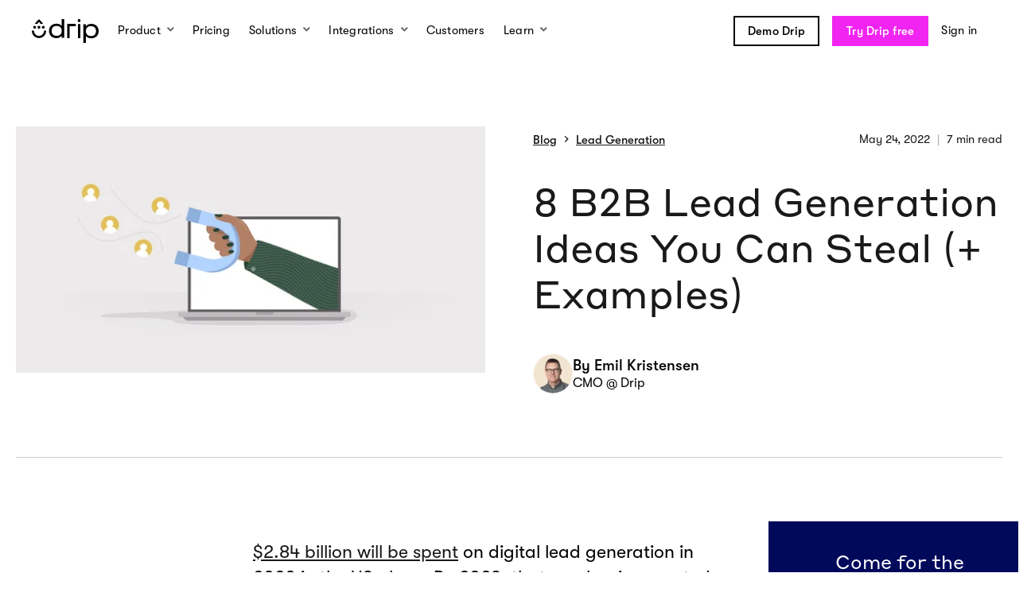

--- FILE ---
content_type: text/html; charset=UTF-8
request_url: https://www.drip.com/blog/b2b-lead-generation-ideas
body_size: 25582
content:
<!doctype html><html lang="en"><head>
    <meta charset="utf-8">

    
      <title>8 B2B Lead Generation Ideas You Can Steal (+ Examples)</title>
      <meta name="twitter:title" content="8 B2B Lead Generation Ideas You Can Steal (+ Examples)">
    

    
      <meta name="description" content="Here are some of the top B2B lead generation ideas that’ll help you squeeze every last cent out of your campaigns and pull in heaps of targeted leads.">
    

    

    

    <meta property="fb:admins" content="8649257">
    <meta name="twitter:site" content="@getdrip">
    <meta name="twitter:card" content="summary_large_image">
    <meta name="google-site-verification" content="SO6846wa5Zv-uA0ze5M8s6g6JFHeYaDFiXz7mb_k8wM">

    
      <link rel="shortcut icon" href="https://www.drip.com/hubfs/logo-magenta-circle-inverse.png">
    

    
  <script type="application/ld+json">
    {
      "@context": "https://schema.org",
      "@type": "Organization",
      "url": "https://www.drip.com",
      "name": "Drip",
      "logo":"https://1445333.fs1.hubspotusercontent-na1.net/hubfs/1445333/raw_assets/public/drip/images/logos/og-logo.png"
    }
  </script>


    
  <script type="application/ld+json">
    {
      "@context": "https://schema.org",
      "@type": "BlogPosting",
      "headline": "8 B2B Lead Generation Ideas You Can Steal (+ Examples)",
      "author": {
        "@type": "Person",
        "name": "Emil Kristensen",
        "url": "https://www.drip.com/blog/author/emil-kristensen",
        "image": "https://1445333.fs1.hubspotusercontent-na1.net/hubfs/1445333/Emil-Kristensen-Round-Headshot.png"
      },
      "datePublished": "2022-05-24T09:19:21.000000-0500",
      "dateModified": "2025-10-22T11:29:19.654000-0500",
      "timeRequired": "PT7M",
      "mainEntityOfPage": "https://www.drip.com/blog/b2b-lead-generation-ideas",
      "image": "https://1445333.fs1.hubspotusercontent-na1.net/hubfs/1445333/Imported_Blog_Media/B2B-Lead-Generation-Ideas-Facebook-1.jpg",
      "publisher": {
        "@type": "Organization",
        "name": "Drip",
        "url": "https://www.drip.com",
        "logo":"https://1445333.fs1.hubspotusercontent-na1.net/hubfs/1445333/raw_assets/public/drip/images/logos/og-logo.png"
      }
    }
  </script>


    <meta name="drip-wcm-main-js" content="//1445333.fs1.hubspotusercontent-na1.net/hubfs/1445333/hub_generated/template_assets/1/69183863448/1768900337986/template_main.min.js">
    <meta name="drip-wcm-slick-js" content="//1445333.fs1.hubspotusercontent-na1.net/hubfs/1445333/hub_generated/template_assets/1/99603437172/1768900339219/template_slick-vanilla.min.js">

    

    
      
        
          
        
      
    

    <meta name="viewport" content="width=device-width, initial-scale=1">

    
    <meta property="og:description" content="Here are some of the top B2B lead generation ideas that’ll help you squeeze every last cent out of your campaigns and pull in heaps of targeted leads.">
    <meta property="og:title" content="8 B2B Lead Generation Ideas You Can Steal (+ Examples)">
    <meta name="twitter:description" content="Here are some of the top B2B lead generation ideas that’ll help you squeeze every last cent out of your campaigns and pull in heaps of targeted leads.">
    <meta name="twitter:title" content="8 B2B Lead Generation Ideas You Can Steal (+ Examples)">

    

    

    <style>
a.cta_button{-moz-box-sizing:content-box !important;-webkit-box-sizing:content-box !important;box-sizing:content-box !important;vertical-align:middle}.hs-breadcrumb-menu{list-style-type:none;margin:0px 0px 0px 0px;padding:0px 0px 0px 0px}.hs-breadcrumb-menu-item{float:left;padding:10px 0px 10px 10px}.hs-breadcrumb-menu-divider:before{content:'›';padding-left:10px}.hs-featured-image-link{border:0}.hs-featured-image{float:right;margin:0 0 20px 20px;max-width:50%}@media (max-width: 568px){.hs-featured-image{float:none;margin:0;width:100%;max-width:100%}}.hs-screen-reader-text{clip:rect(1px, 1px, 1px, 1px);height:1px;overflow:hidden;position:absolute !important;width:1px}
</style>

<link rel="stylesheet" href="https://www.drip.com/hubfs/hub_generated/template_assets/1/70541314975/1768900339552/template_color-cards.min.css">
<link rel="stylesheet" href="https://www.drip.com/hubfs/hub_generated/template_assets/1/69184729983/1768900336094/template_main.min.css">
<link rel="stylesheet" href="https://www.drip.com/hubfs/hub_generated/template_assets/1/69429006613/1768900338846/template_blog-post.min.css">
<link class="hs-async-css" rel="preload" href="https://www.drip.com/hubfs/hub_generated/module_assets/1/135313939266/1754394572881/module_blog-side-cta.min.css" as="style" onload="this.onload=null;this.rel='stylesheet'">
<noscript><link rel="stylesheet" href="https://www.drip.com/hubfs/hub_generated/module_assets/1/135313939266/1754394572881/module_blog-side-cta.min.css"></noscript>

<style>
#hs_cos_wrapper_blog_side_cta .blog-sidebar-cta {
  --text-color:rgba(255,255,255,100%);
  --background-color:rgba(1,9,91,100%);
}

</style>

<link class="hs-async-css" rel="preload" href="https://www.drip.com/hubfs/hub_generated/module_assets/1/135318780675/1743317801457/module_blog-side-related-posts.min.css" as="style" onload="this.onload=null;this.rel='stylesheet'">
<noscript><link rel="stylesheet" href="https://www.drip.com/hubfs/hub_generated/module_assets/1/135318780675/1743317801457/module_blog-side-related-posts.min.css"></noscript>
<link class="hs-async-css" rel="preload" href="https://www.drip.com/hubfs/hub_generated/module_assets/1/135320182787/1743317802495/module_blog-side-learn-more.min.css" as="style" onload="this.onload=null;this.rel='stylesheet'">
<noscript><link rel="stylesheet" href="https://www.drip.com/hubfs/hub_generated/module_assets/1/135320182787/1743317802495/module_blog-side-learn-more.min.css"></noscript>
<link class="hs-async-css" rel="preload" href="https://www.drip.com/hubfs/hub_generated/module_assets/1/124002548546/1754394574437/module_cta-block.min.css" as="style" onload="this.onload=null;this.rel='stylesheet'">
<noscript><link rel="stylesheet" href="https://www.drip.com/hubfs/hub_generated/module_assets/1/124002548546/1754394574437/module_cta-block.min.css"></noscript>

<style>
#hs_cos_wrapper_cta-block .cta-block {
  --text-color:rgba(255,255,255,100%);
  --background-color:rgba(1,9,91,100%);
  border-image-source:url('data:image/svg+xml;UTF-8,<svg width="688" height="182" viewBox="0 0 698 192" preserveAspectRatio="none" fill="none" xmlns="http://www.w3.org/2000/svg"><path d="M7.54768 54.8582L0 1.29078L132.375 9.68085L314.1 3.22695L448.797 6.4539L688 0L678.178 62.5836L688 112.989V182L626.457 176.837H176.5L2.90295 180.709V152.957L0 112.943L7.54768 54.8582Z" fill="rgba(1, 9, 91, 100%)" transform="translate(5 5)" /></svg>');
}

</style>


<style>
#hs_cos_wrapper_widget_a3267075-dcf7-468a-b44b-8f49d90bdf8e .btn-container {
  padding:0px;
  margin-top:0px;
  margin-bottom:0px;
}

</style>

<style>
@font-face {
  font-family: "GT Walsheim";
  src: url("https://www.drip.com/hubfs/GT-Walsheim-Medium-Oblique.otf") format("opentype");
  font-display: swap;
  font-weight: 500;
  font-style: italic;
}

@font-face {
  font-family: "GT Walsheim";
  src: url("https://www.drip.com/hubfs/GT-Walsheim-Regular-Oblique.otf") format("opentype");
  font-display: swap;
  font-weight: 400;
  font-style: italic;
}

@font-face {
  font-family: "GT Walsheim";
  src: url("https://www.drip.com/hubfs/GT-Walsheim-Medium.otf") format("opentype");
  font-display: swap;
  font-weight: 500;
}

@font-face {
  font-family: "Styrene A";
  src: url("https://www.drip.com/hubfs/StyreneA-Regular.otf") format("opentype");
  font-display: swap;
  font-weight: 400;
}

@font-face {
  font-family: "GT Walsheim";
  src: url("https://www.drip.com/hubfs/GT-Walsheim-Regular.otf") format("opentype");
  font-display: swap;
  font-weight: 400;
}
</style>


    


    



  <script>
    // Disable HubSpot's default cookie banner to prevent two banners from showing.
    window.disableHubSpotCookieBanner = true;
   	window._hsp = window._hsp || [];

    let hubspotScriptLoaded = false;
    const loadHubSpotAnalytics = () => {
      if (hubspotScriptLoaded) return;
      const script = document.createElement('script');
      script.src = 'https://js.hs-analytics.net/analytics/1445333.js';
      script.id = 'hs-analytics';
      document.head.appendChild(script);
      hubspotScriptLoaded = true;
    };

    // Listener for when CookieYes consent is updated by the user.
    document.addEventListener("cookieyes_consent_update", ({ detail }) => {
      if (!detail ||!detail.accepted) return;
      const acceptedCategories = new Set(detail.accepted);
      const consentDetails = {
        analytics: acceptedCategories.has("analytics"),
        advertisement: acceptedCategories.has("advertisement"),
        functionality: acceptedCategories.has("functional"),
      };
      
      // Send consent state to HubSpot's API
      window._hsp.push();

      // If analytics consent is given, dynamically load the HubSpot script
      if (consentDetails.analytics) {
        loadHubSpotAnalytics();
      }
    });
  </script>

  <script>
    window.dataLayer = window.dataLayer || [];
    function gtag(){ dataLayer.push(arguments); }
    gtag('consent', 'default', {
      'ad_storage': 'denied',
      'ad_user_data': 'denied',
      'ad_personalization': 'denied',
      'analytics_storage': 'denied',
      'functionality_storage': 'denied',
      'personalization_storage': 'denied',
      'security_storage': 'granted'
    });
  </script>

  <script id="cookieyes" src="https://cdn-cookieyes.com/client_data/10ee34b9d834e67bda8633db/script.js"></script>

  <script type="“text/plain”" data-cookieyes="“cookieyes-analytics”" id="“hubspot-web-interactives-loader”" src="“https://js.hubspot.com/web-interactives-embed.js”" crossorigin="“anonymous”"></script>
  <script type="text/plain" data-cookieyes="cookieyes-advertisement" src="https://js.hsadspixel.net/fb.js"></script>
  <script type="text/plain" data-cookieyes="cookieyes-functional" src="https://sleeknotecustomerscripts.sleeknote.com/791.js"></script>


<meta property="og:image" content="https://www.drip.com/hubfs/Imported_Blog_Media/B2B-Lead-Generation-Ideas-Facebook-1.jpg">
<meta property="og:image:width" content="2400">
<meta property="og:image:height" content="1260">

<meta name="twitter:image" content="https://www.drip.com/hubfs/Imported_Blog_Media/B2B-Lead-Generation-Ideas-Facebook-1.jpg">


<meta property="og:url" content="https://www.drip.com/blog/b2b-lead-generation-ideas">
<meta name="twitter:card" content="summary_large_image">

<link rel="canonical" href="https://www.drip.com/blog/b2b-lead-generation-ideas">

<meta property="og:type" content="article">
<link rel="alternate" type="application/rss+xml" href="https://www.drip.com/blog/rss.xml">
<meta name="twitter:domain" content="www.drip.com">

<meta http-equiv="content-language" content="en">






    
    
    <script>!function(){"use strict";function e(e){return function(e){for(var t=0,r=document.cookie.split(";");t<r.length;t++){var n=r[t].split("=");if(n[0].trim()===e)return n[1]}}(e)}function t(e){return localStorage.getItem(e)}function r(e){return window[e]}function n(e,t){var r=document.querySelector(e);return t?null==r?void 0:r.getAttribute(t):null==r?void 0:r.textContent}!function(o,i,a,c,u,l,s,v,d,f,g){var E,I,m,T;try{I=d&&(m=navigator.userAgent,(T=new RegExp("Version/([0-9._]+)(.*Mobile)?.*Safari.*").exec(m))&&parseFloat(T[1])>=16.4)?function(o,i,a){void 0===i&&(i="");var c={cookie:e,localStorage:t,jsVariable:r,cssSelector:n},u=Array.isArray(i)?i:[i];if(o&&c[o])for(var l=c[o],s=0,v=u;s<v.length;s++){var d=v[s],f=a?l(d,a):l(d);if(f)return f}else console.warn("invalid uid source",o)}(d,"ajs_anonymous_id",""):void 0}catch(e){console.error(e)}var _=o;_[c]=_[c]||[],_[c].push({"gtm.start":(new Date).getTime(),event:"gtm.js"});var p=i.getElementsByTagName(a)[0],A=I?"&bi="+encodeURIComponent(I):"",N=i.createElement(a),D=I?"kp"+v:v,R=!I&&s?s:"https://ss.drip.com";N.async=!0,N.src=R+"/"+D+".js?id=GTM-MQKQSL2"+A,null===(E=p.parentNode)||void 0===E||E.insertBefore(N,p)}(window,document,"script","dataLayer",0,0,"","rfekhrji","localStorage")}();</script>
  <meta name="generator" content="HubSpot"></head>
  <body>
    <div class="body-wrapper   hs-content-id-70664754066 hs-blog-post hs-blog-id-68898708904">
      <main id="main" class="page__content" tabindex="-1">
        

  <div id="hs_cos_wrapper_page_nav" class="hs_cos_wrapper hs_cos_wrapper_widget hs_cos_wrapper_type_module" style="" data-hs-cos-general-type="widget" data-hs-cos-type="module">















  

    <style>
  .nav__logo {
    fill: #000000;
  }
  .nav__menu-product-group {
    display: flex;
    flex-direction: column;
    align-items: stretch;
    gap: 8px;
    height: 100%;
  }
  .nav__menu-product-link {
    flex: 1;
  }
  .nav__menu-product-link .nav__menu-product-link-icon {
    display: flex;
    flex-direction: column;
    justify-content: center;
    align-items: center;
  }
  .nav__menu-product-link .nav__menu-product-link-icon .hover-state {
    display: none;
  }

  .nav__menu-product-link:hover .nav__menu-product-link-icon .default-state {
    display: none;
  }
  .nav__menu-product-link:hover .nav__menu-product-link-icon .hover-state {
    display: inline-block;
  }
</style>

<nav id="nav" class="nav hs-search-hidden" role="navigation">
  <div class="nav__mobile-overlay"></div>
  <button class="nav__mobile-toggle" aria-label="Navigation">
    <span class="nav__mobile-toggle-hamburger">
      <span class="nav__mobile-toggle-hamburger-inner"></span>
    </span>
  </button>
  <div class="nav__bar">
    <div class="nav__container">
      
      <a id="skip-navigation" class="nav__skip-to-main btn btn--magenta" href="#content">
        Skip Navigation
      </a>
      <a href="/" class="nav__logo-link" data-label="Logo">
        
        
  <svg class="logo nav__logo" xmlns="http://www.w3.org/2000/svg" width="84" height="30" viewbox="0 0 84 30">
    <title>Drip</title>
    <g id="logomark" class="logo__logomark nav__logo-logomark">
      <path id="logo-mouth" d="M18 14.5L15.3 14.5C15.3 14.6 15.3 14.7 15.3 14.8 15.3 18.8 12 21.2 9 21.2 6 21.2 2.7 18.8 2.7 14.8 2.7 14.7 2.7 14.6 2.7 14.5L0 14.5C0 14.6 0 14.7 0 14.8 0 20.3 4.5 23.9 9 23.9 13.5 23.9 18 20.3 18 14.8 18 14.7 18 14.6 18 14.5Z" />
      <path id="logo-hat" d="M9 3.4L10.9 6 14.3 6C12.7 3.9 11 1.8 9 0 7 1.8 5.3 3.9 3.7 6L7.1 6 9 3.4Z" />
      <g id="logo-eyes">
        <ellipse id="logo-eye-left" cx="3.6" cy="10.3" rx="1.8" ry="1.8" />
        <ellipse id="logo-eye-center" cx="9" cy="10.3" rx="1.8" ry="1.8" />
        <ellipse id="logo-eye-right" cx="14.4" cy="10.3" rx="1.8" ry="1.8" />
      </g>
    </g>
    <g id="wordmark" class="logo__wordmark nav__logo-wordmark">
      <path id="wordmark-d" d="M40.8 23.5L37.6 23.5 37.6 20.9C35.9 23 33.6 24 30.9 24 28.2 24 25.8 23.1 24.2 21.5 22.6 19.9 21.6 17.6 21.6 14.9 21.6 12.1 22.5 9.9 24.2 8.3 25.9 6.7 28.2 5.8 30.9 5.8 33.8 5.8 35.8 6.7 37.6 8.7L37.6 0 40.8 0 40.8 23.5ZM31.2 8.6C27.3 8.6 24.9 10.9 24.9 14.9 24.9 18.8 27.3 21.1 31.2 21.1 35.2 21.1 37.6 18.8 37.6 14.9 37.6 11 35.2 8.6 31.2 8.6Z" />
      <polygon id="wordmark-r" points="55.2 8.9 47.5 8.9 47.5 24 44.4 24 44.4 6 55.2 6" />
      <path id="wordmark-i" d="M57.6 1.9C57.6 1.2 57.9 0.6 58.5 0.3 59.1-0.1 59.7-0.1 60.3 0.3 60.9 0.6 61.2 1.2 61.2 1.9 61.2 2.6 60.9 3.3 60.3 3.6 59.7 4 59.1 4 58.5 3.6 57.9 3.3 57.6 2.6 57.6 1.9ZM57.9 6.2L60.9 6.2 60.9 24 57.9 24 57.9 6.2Z" />
      <path id="wordmark-p" d="M64.8 6.4L68 6.4 68 9C69.6 7.1 71.7 6 74.7 6 77.4 6 79.7 6.9 81.4 8.5 83.1 10.1 84 12.4 84 15.1 84 17.9 83.1 20.1 81.4 21.7 79.7 23.3 77.4 24.2 74.6 24.2 71.8 24.2 69.8 23.3 68 21.3L68 30 64.8 30 64.8 6.4ZM74.3 21.4C78.3 21.4 80.7 19.1 80.7 15.1 80.7 11.2 78.3 8.9 74.3 8.9 70.4 8.9 68 11.2 68 15.1 68 19 70.4 21.4 74.3 21.4Z" />
    </g>
  </svg>

      </a>
      <div class="nav__bar-mobile-cta">
        <a href="/signup" class="btn btn--magenta">
          Try Drip Free
        </a>
      </div>
      <div class="nav__main-mobile-header">
        <button class="nav__menu-back-btn">
          <icon class="mdi mdi-chevron-left nav__menu-back-btn-icon"></icon>
          <span class="nav__menu-back-btn-text">
            Back
          </span>
        </button>
      </div>
      <div class="nav__main-container">
        <div class="nav__main">
          
          <div class="nav__menu-trigger">
            
              <span id="product-menu-trigger" aria-controls="product-menu" class="nav__link nav__menu-trigger-link" data-label="Product" role="menu" aria-label="Submenu for Product" aria-haspopup="true" aria-expanded="false">
                Product
              </span>
            
            <button class="nav__menu-trigger-keyboard-btn">
              <span class="hide--visually">
                Show submenu for Product
              </span>
            </button>
            <div id="product-menu" class="nav__menu nav__menu--product" aria-labelledby="product-menu-trigger">
              <div class="nav__menu-container nav__menu-product-container">

                <div class="nav__menu-product-column">

                  <div class="nav__menu-product-group">

                    <div class="nav__menu-product-group-title" style="display: none;">
                      <div class="nav__menu-product-group-title-icon" style="color:#FD7122;">
                        <icon class="mdi mdi-drip-lightbulb-outline"></icon>
                      </div>
                      <div class="nav__menu-product-group-title-text">
                        Know
                      </div>
                    </div>
                    
                    <a href="/product/email-marketing" class="nav__menu-product-link" data-label="Product - Email" role="menuitem" style="color:#EAF8FF;">
                      <div class="nav__menu-product-link-icon">
                        <icon class="mdi mdi-drip-email-outline" style="color:#24ACF2;"></icon>
                      </div>
                      <div class="nav__menu-product-link-text">
                        <div class="nav__menu-product-link-text-title">
                          Email
                        </div>
                        <div class="nav__menu-product-link-text-description">
                          Design + send irresistible emails with ease.
                        </div>
                      </div>
                    </a>

                    <a href="/product/segmentation" class="nav__menu-product-link" data-label="Product - Segmentation" role="menuitem" style="color:#FFF2EB;">
                      <div class="nav__menu-product-link-icon" style="color:#FD7122;">
                        <icon class="mdi mdi-drip-segmentation-outline"></icon>
                      </div>
                      <div class="nav__menu-product-link-text">
                        <div class="nav__menu-product-link-text-title">
                          Segmentation
                        </div>
                        <div class="nav__menu-product-link-text-description">
                          Deliver spot-on messages with dynamic segmentation.
                        </div>
                      </div>
                    </a>

                  </div>

                </div>

                <div class="nav__menu-product-column">

                  <div class="nav__menu-product-group">

                    <div class="nav__menu-product-group-title" style="display: none;">
                      <div class="nav__menu-product-group-title-icon" style="color:#24ACF2;">
                        <icon class="mdi mdi-drip-checkmark-outline"></icon>
                      </div>
                      <div class="nav__menu-product-group-title-text">
                        Do
                      </div>
                    </div>
                    
                    <a href="/product/embedded-forms" class="nav__menu-product-link" data-label="Product - Embedded Forms" role="menuitem" style="color:#FDEEFF;">
                      <div class="nav__menu-product-link-icon">
                        <img class="default-state" src="https://www.drip.com/hubfs/raw_assets/public/drip/images/nav/product__embedded-forms.svg" width="24" height="24" alt="An illustration of an embedded form." loading="lazy" role="presentation">
                        <img class="hover-state" src="https://www.drip.com/hubfs/raw_assets/public/drip/images/nav/product__embedded-forms-hover.svg" width="24" height="24" alt="An illustration of an embedded form." loading="lazy" role="presentation">
                      </div>
                      <div class="nav__menu-product-link-text">
                        <div class="nav__menu-product-link-text-title">
                          Embedded Forms
                        </div>
                        <div class="nav__menu-product-link-text-description">
                          Simple, secure, and static way to grow your subscriber list.
                        </div>
                      </div>
                    </a>

                    <a href="/product/marketing-automation" class="nav__menu-product-link" data-label="Product - Automation" role="menuitem" style="color:#F5F2FF;">
                      <div class="nav__menu-product-link-icon">
                        <icon class="mdi mdi-drip-automation-nodes" style="color:#7B59FB;"></icon>
                      </div>
                      <div class="nav__menu-product-link-text">
                        <div class="nav__menu-product-link-text-title">
                          Automation
                        </div>
                        <div class="nav__menu-product-link-text-description">
                          Run multi-channel marketing strategies on autopilot.
                        </div>
                      </div>
                    </a>

                  </div>

                </div>

                <div class="nav__menu-product-column">

                  <div class="nav__menu-product-group">

                    <div class="nav__menu-product-group-title" style="display: none;">
                      <div class="nav__menu-product-group-title-icon" style="color:#19A861;">
                        <icon class="mdi mdi-drip-learn-outline"></icon>
                      </div>
                      <div class="nav__menu-product-group-title-text">
                        Learn
                      </div>
                    </div>
                    
                    <a href="/product/onsite-marketing" class="nav__menu-product-link" data-label="Product - Onsite" role="menuitem" style="color:#FFF8DB;">
                      <div class="nav__menu-product-link-icon">
                        <img class="default-state" src="https://www.drip.com/hubfs/raw_assets/public/drip/images/nav/product__onsite-pop-ups.svg" width="20" height="16" alt="An illustration of a pop up." loading="lazy" role="presentation">
                        <img class="hover-state" src="https://www.drip.com/hubfs/raw_assets/public/drip/images/nav/product__onsite-pop-ups-hover.svg" width="20" height="16" alt="An illustration of a pop up." loading="lazy" role="presentation">
                      </div>
                      <div class="nav__menu-product-link-text">
                        <div class="nav__menu-product-link-text-title">
                          Onsite Pop-ups
                        </div>
                        <div class="nav__menu-product-link-text-description">
                          Capture attention and drive conversions on-site.
                        </div>
                      </div>
                    </a>

                    <a href="/product/insights" class="nav__menu-product-link" data-label="Product - Insights" role="menuitem" style="color:#E8FFDC;">
                      <div class="nav__menu-product-link-icon" style="color:#49A819;">
                        <icon class="mdi mdi-drip-insights"></icon>
                      </div>
                      <div class="nav__menu-product-link-text">
                        <div class="nav__menu-product-link-text-title">
                          Insights
                        </div>
                        <div class="nav__menu-product-link-text-description">
                          See every customer story through clear insights and data.
                        </div>
                      </div>
                    </a>

                  </div>

                </div>
                
                <div class="nav__menu-product-column nav__menu-product-promo">
                  <div>
                    <svg style="display: block;margin: 0 auto 8px;" width="102" height="40" viewbox="0 0 102 40" fill="none" xmlns="http://www.w3.org/2000/svg">
                      <path d="M99.0557 11.0644L42.2877 9.88743L52.425 15.5077L53.4597 28.3648L60.5605 20.7569L70.166 30.0185L99.0557 11.0644Z" fill="#FD7122" />
                      <path d="M100.009 10.8798L41.1882 9.72933L52.8269 15.576L100.009 10.8798Z" stroke="black" stroke-width="1.5" stroke-linejoin="round" />
                      <path d="M59.9522 21.1118L66.3109 28.9566L100.009 10.8798L59.9522 21.1118Z" stroke="black" stroke-width="1.5" stroke-linejoin="bevel" />
                      <path d="M52.8266 15.5787L53.3223 29.1423L60.1494 21.057" stroke="black" stroke-width="1.5" stroke-linejoin="round" />
                      <path d="M63.3782 25.3399L53.3222 29.1422" stroke="black" stroke-width="1.5" stroke-linejoin="round" />
                      <path d="M59.9522 21.1118L53.8326 28.7083L53.8834 29.0537L63.0656 25.3042L59.9517 21.1145L59.9522 21.1118Z" fill="black" />
                      <path d="M46.7112 26.1232C38.2175 28.3635 29.3776 29.2796 20.6017 28.8269" stroke="black" stroke-width="1.5" stroke-miterlimit="10" />
                      <path d="M49.4051 30.8726C33.7611 34.7557 17.1651 34.7221 1.53468 30.7853" stroke="black" stroke-width="1.5" stroke-miterlimit="10" />
                    </svg>
                    
                    <h4>Ready to <br>switch to Drip?</h4>
                    <p>Learn more about our free migration service.</p>
                    <p><a href="/services/migration" class="btn btn--default">Learn more</a></p>
                  </div>
                </div>
              </div>
            </div>

          </div>

          
          
            <a href="/pricing" class="nav__link" data-label="Pricing">
              Pricing
            </a>
          
          
          
          <div class="nav__menu-trigger">
            
              <span id="solutions-menu-trigger" aria-controls="solutions-menu" class="nav__link nav__menu-trigger-link" data-label="Solutions" role="menu" aria-label="Submenu for Solutions" aria-haspopup="true" aria-expanded="false">
                Solutions
              </span>
            
            <button class="nav__menu-trigger-keyboard-btn">
              <span class="hide--visually">
                Show submenu for Solutions
              </span>
            </button>
            <div id="solutions-menu" class="nav__menu nav__menu--solutions" aria-labelledby="solutions-menu-trigger">
              <div class="nav__menu-container nav__menu-solutions-container">
                <div class="nav__menu-solutions">
                  <a href="/content-education" class="nav__menu-solutions-link" data-label="Solutions - Content &amp; Education" role="menuitem">
                    <div class="nav__menu-solutions-link-contents">
                      <img src="https://www.drip.com/hubfs/raw_assets/public/drip/images/nav/solutions__content-and-education.svg" width="60" height="60" alt="An illustration of a cap." loading="lazy" role="presentation" class="nav__menu-solutions-link-img">
                      <div class="nav__menu-product-link-text">
                        <p class="nav__menu-solutions-name">
                          Content &amp; Education
                        </p>
                        <p class="nav__menu-solutions-description">
                          Nurture your audience and increase course, class, and coaching sales.
                        </p>
                      </div>
                    </div>
                  </a>
                </div>
                <div class="nav__menu-solutions">
                  <a href="/events-entertainment" class="nav__menu-solutions-link" data-label="Solutions - Events &amp; Recreation" role="menuitem">
                    <div class="nav__menu-solutions-link-contents">
                      <img src="https://www.drip.com/hubfs/raw_assets/public/drip/images/nav/solutions__events-and-recreation.svg" width="60" height="60" alt="An illustration of a calendar." loading="lazy" role="presentation" class="nav__menu-solutions-link-img">
                      <div class="nav__menu-product-link-text">
                        <p class="nav__menu-solutions-name">
                          Events &amp; Recreation
                        </p>
                        <p class="nav__menu-solutions-description">
                          Increase direct ticket sales for events, activities, and tours.
                        </p>
                      </div>
                    </div>
                  </a>
                </div>
                <div class="nav__menu-solutions">
                  <a href="/ecommerce" class="nav__menu-solutions-link" data-label="Solutions - Ecommerce" role="menuitem">
                    <div class="nav__menu-learn-link-contents">
                      <img src="https://www.drip.com/hubfs/raw_assets/public/drip/images/nav/solutions__ecommerce.svg" width="60" height="60" alt="An illustration of a shopping bag." loading="lazy" role="presentation" class="nav__menu-solutions-link-img">
                      <div class="nav__menu-product-link-text">
                        <p class="nav__menu-solutions-name">
                          Ecommerce
                        </p>
                        <p class="nav__menu-solutions-description">
                          Sell more stuff from your ecommerce store with personalized emails.
                        </p>
                      </div>
                    </div>
                  </a>
                </div>
                <div class="nav__menu-solutions">
                  <a href="/partners" class="nav__menu-solutions-link" data-label="Solutions - Agencies" role="menuitem">
                    <div class="nav__menu-solutions-link-contents">
                      <img src="https://www.drip.com/hubfs/raw_assets/public/drip/images/nav/solutions__agencies.svg" width="60" height="60" alt="An illustration of a hands shaking." loading="lazy" role="presentation" class="nav__menu-solutions-link-img">
                      <div class="nav__menu-product-solutions-text">
                        <p class="nav__menu-solutions-name">
                          Agencies
                        </p>
                        <p class="nav__menu-solutions-description">
                          Help your clients grow through Drip’s partner program.
                        </p>
                      </div>
                    </div>
                  </a>
                </div>
              </div>
            </div>
          </div>

          
          <div class="nav__menu-trigger">
            
              <a href="/integrations" id="integrations-menu-trigger" aria-controls="integrations-menu" class="nav__link nav__menu-trigger-link" data-label="Integrations" role="menu" aria-label="Submenu for Integrations" aria-haspopup="true" aria-expanded="false">
                Integrations
              </a>
            
            <button class="nav__menu-trigger-keyboard-btn">
              <span class="hide--visually">
                Show submenu for Integrations
              </span>
            </button>
            <div id="integrations-menu" class="nav__menu" aria-labelledby="integrations-menu-trigger">
              <div class="nav__menu-container">
                
                <div class="nav__menu-integrations-featured">
                  <div class="nav__menu-integrations-featured-content">
                    <p class="nav__menu-integrations-header">
                      Featured Integrations
                    </p>
                    <ul class="nav__menu-integrations-list">
                       

                      
                      
                      

                      
                        
                          
                        
                      
                        
                          
                        
                      
                        
                          
                        
                      
                        
                          
                        
                      
                        
                          
                        
                      
                        
                          
                        
                      
                        
                          
                        
                      
                        
                          
                        
                      

                      
                      

                      
                      

                      
                      
                        <li class="nav__menu-integrations-list-item nav__menu-integrations-list-item--with-order" data-in-navigation="1" data-in-navigation-url="" data-navigation-order="1">
                          <a class="nav__menu-integrations-list-item-link" href="/integrations/facebook-custom-audiences" data-label="Integrations - Facebook Custom Audiences" role="menuitem">
                            <div class="nav__menu-integrations-list-item-link-icon">
                              <img src="https://www.drip.com/hs-fs/hubfs/Drip%20Website/Integrations/facebook-custom-audiences.png?width=35&amp;height=35&amp;name=facebook-custom-audiences.png" width="35" height="35" alt="Facebook Custom Audiences Logo" loading="lazy" role="presentation" srcset="https://www.drip.com/hs-fs/hubfs/Drip%20Website/Integrations/facebook-custom-audiences.png?width=18&amp;height=18&amp;name=facebook-custom-audiences.png 18w, https://www.drip.com/hs-fs/hubfs/Drip%20Website/Integrations/facebook-custom-audiences.png?width=35&amp;height=35&amp;name=facebook-custom-audiences.png 35w, https://www.drip.com/hs-fs/hubfs/Drip%20Website/Integrations/facebook-custom-audiences.png?width=53&amp;height=53&amp;name=facebook-custom-audiences.png 53w, https://www.drip.com/hs-fs/hubfs/Drip%20Website/Integrations/facebook-custom-audiences.png?width=70&amp;height=70&amp;name=facebook-custom-audiences.png 70w, https://www.drip.com/hs-fs/hubfs/Drip%20Website/Integrations/facebook-custom-audiences.png?width=88&amp;height=88&amp;name=facebook-custom-audiences.png 88w, https://www.drip.com/hs-fs/hubfs/Drip%20Website/Integrations/facebook-custom-audiences.png?width=105&amp;height=105&amp;name=facebook-custom-audiences.png 105w" sizes="(max-width: 35px) 100vw, 35px">
                            </div>
                            <div class="nav__menu-integrations-list-item-link-text">Facebook Custom Audiences</div>
                          </a>
                        </li>
                      

                      
                      
                        <li class="nav__menu-integrations-list-item nav__menu-integrations-list-item--without-order" data-in-navigation="1" data-in-navigation-url="https://www.drip.com/peekpro" data-navigation-order="">
                          <a class="nav__menu-integrations-list-item-link" href="https://www.drip.com/peekpro" data-label="Integrations - Peek Pro" role="menuitem">
                            <div class="nav__menu-integrations-list-item-link-icon">
                              <img src="https://www.drip.com/hs-fs/hubfs/Drip%20Website/Page-Specific%20Graphics/Integrations/PeekPro/peekpro-square-logo.png?width=35&amp;height=35&amp;name=peekpro-square-logo.png" width="35" height="35" alt="Peek Pro Logo" loading="lazy" role="presentation" srcset="https://www.drip.com/hs-fs/hubfs/Drip%20Website/Page-Specific%20Graphics/Integrations/PeekPro/peekpro-square-logo.png?width=18&amp;height=18&amp;name=peekpro-square-logo.png 18w, https://www.drip.com/hs-fs/hubfs/Drip%20Website/Page-Specific%20Graphics/Integrations/PeekPro/peekpro-square-logo.png?width=35&amp;height=35&amp;name=peekpro-square-logo.png 35w, https://www.drip.com/hs-fs/hubfs/Drip%20Website/Page-Specific%20Graphics/Integrations/PeekPro/peekpro-square-logo.png?width=53&amp;height=53&amp;name=peekpro-square-logo.png 53w, https://www.drip.com/hs-fs/hubfs/Drip%20Website/Page-Specific%20Graphics/Integrations/PeekPro/peekpro-square-logo.png?width=70&amp;height=70&amp;name=peekpro-square-logo.png 70w, https://www.drip.com/hs-fs/hubfs/Drip%20Website/Page-Specific%20Graphics/Integrations/PeekPro/peekpro-square-logo.png?width=88&amp;height=88&amp;name=peekpro-square-logo.png 88w, https://www.drip.com/hs-fs/hubfs/Drip%20Website/Page-Specific%20Graphics/Integrations/PeekPro/peekpro-square-logo.png?width=105&amp;height=105&amp;name=peekpro-square-logo.png 105w" sizes="(max-width: 35px) 100vw, 35px">
                            </div>
                            <div class="nav__menu-integrations-list-item-link-text">Peek Pro</div>
                          </a>
                        </li>
                      
                        <li class="nav__menu-integrations-list-item nav__menu-integrations-list-item--without-order" data-in-navigation="1" data-in-navigation-url="" data-navigation-order="">
                          <a class="nav__menu-integrations-list-item-link" href="/integrations/shopify-plus" data-label="Integrations - Shopify Plus" role="menuitem">
                            <div class="nav__menu-integrations-list-item-link-icon">
                              <img src="https://www.drip.com/hubfs/Drip%20Website/Integrations/shopify_plus_logo.svg" width="35" height="35" alt="Shopify Plus Logo" loading="lazy" role="presentation">
                            </div>
                            <div class="nav__menu-integrations-list-item-link-text">Shopify Plus</div>
                          </a>
                        </li>
                      
                        <li class="nav__menu-integrations-list-item nav__menu-integrations-list-item--without-order" data-in-navigation="1" data-in-navigation-url="" data-navigation-order="">
                          <a class="nav__menu-integrations-list-item-link" href="/integrations/shopper-activity-api" data-label="Integrations - Shopper Activity API" role="menuitem">
                            <div class="nav__menu-integrations-list-item-link-icon">
                              <img src="https://www.drip.com/hs-fs/hubfs/Drip%20Website/Integrations/shopper-activity-api.png?width=35&amp;height=35&amp;name=shopper-activity-api.png" width="35" height="35" alt="Shopper Activity API Logo" loading="lazy" role="presentation" srcset="https://www.drip.com/hs-fs/hubfs/Drip%20Website/Integrations/shopper-activity-api.png?width=18&amp;height=18&amp;name=shopper-activity-api.png 18w, https://www.drip.com/hs-fs/hubfs/Drip%20Website/Integrations/shopper-activity-api.png?width=35&amp;height=35&amp;name=shopper-activity-api.png 35w, https://www.drip.com/hs-fs/hubfs/Drip%20Website/Integrations/shopper-activity-api.png?width=53&amp;height=53&amp;name=shopper-activity-api.png 53w, https://www.drip.com/hs-fs/hubfs/Drip%20Website/Integrations/shopper-activity-api.png?width=70&amp;height=70&amp;name=shopper-activity-api.png 70w, https://www.drip.com/hs-fs/hubfs/Drip%20Website/Integrations/shopper-activity-api.png?width=88&amp;height=88&amp;name=shopper-activity-api.png 88w, https://www.drip.com/hs-fs/hubfs/Drip%20Website/Integrations/shopper-activity-api.png?width=105&amp;height=105&amp;name=shopper-activity-api.png 105w" sizes="(max-width: 35px) 100vw, 35px">
                            </div>
                            <div class="nav__menu-integrations-list-item-link-text">Shopper Activity API</div>
                          </a>
                        </li>
                      
                        <li class="nav__menu-integrations-list-item nav__menu-integrations-list-item--without-order" data-in-navigation="1" data-in-navigation-url="" data-navigation-order="">
                          <a class="nav__menu-integrations-list-item-link" href="/integrations/stripe" data-label="Integrations - Stripe" role="menuitem">
                            <div class="nav__menu-integrations-list-item-link-icon">
                              <img src="https://www.drip.com/hubfs/Drip%20Website/Integrations/stripe_logo.svg" width="35" height="35" alt="Stripe Logo" loading="lazy" role="presentation">
                            </div>
                            <div class="nav__menu-integrations-list-item-link-text">Stripe</div>
                          </a>
                        </li>
                      
                        <li class="nav__menu-integrations-list-item nav__menu-integrations-list-item--without-order" data-in-navigation="1" data-in-navigation-url="" data-navigation-order="">
                          <a class="nav__menu-integrations-list-item-link" href="/integrations/ticketsauce" data-label="Integrations - Ticket Sauce" role="menuitem">
                            <div class="nav__menu-integrations-list-item-link-icon">
                              <img src="https://www.drip.com/hs-fs/hubfs/Drip%20Website/Integrations/ticketsauce.png?width=35&amp;height=35&amp;name=ticketsauce.png" width="35" height="35" alt="Ticket Sauce Logo" loading="lazy" role="presentation" srcset="https://www.drip.com/hs-fs/hubfs/Drip%20Website/Integrations/ticketsauce.png?width=18&amp;height=18&amp;name=ticketsauce.png 18w, https://www.drip.com/hs-fs/hubfs/Drip%20Website/Integrations/ticketsauce.png?width=35&amp;height=35&amp;name=ticketsauce.png 35w, https://www.drip.com/hs-fs/hubfs/Drip%20Website/Integrations/ticketsauce.png?width=53&amp;height=53&amp;name=ticketsauce.png 53w, https://www.drip.com/hs-fs/hubfs/Drip%20Website/Integrations/ticketsauce.png?width=70&amp;height=70&amp;name=ticketsauce.png 70w, https://www.drip.com/hs-fs/hubfs/Drip%20Website/Integrations/ticketsauce.png?width=88&amp;height=88&amp;name=ticketsauce.png 88w, https://www.drip.com/hs-fs/hubfs/Drip%20Website/Integrations/ticketsauce.png?width=105&amp;height=105&amp;name=ticketsauce.png 105w" sizes="(max-width: 35px) 100vw, 35px">
                            </div>
                            <div class="nav__menu-integrations-list-item-link-text">Ticket Sauce</div>
                          </a>
                        </li>
                      
                        <li class="nav__menu-integrations-list-item nav__menu-integrations-list-item--without-order" data-in-navigation="1" data-in-navigation-url="" data-navigation-order="">
                          <a class="nav__menu-integrations-list-item-link" href="/integrations/typeform" data-label="Integrations - Typeform" role="menuitem">
                            <div class="nav__menu-integrations-list-item-link-icon">
                              <img src="https://www.drip.com/hubfs/Drip%20Website/Integrations/typeform_logo.svg" width="35" height="35" alt="Typeform Logo" loading="lazy" role="presentation">
                            </div>
                            <div class="nav__menu-integrations-list-item-link-text">Typeform</div>
                          </a>
                        </li>
                      
                        <li class="nav__menu-integrations-list-item nav__menu-integrations-list-item--without-order" data-in-navigation="1" data-in-navigation-url="" data-navigation-order="">
                          <a class="nav__menu-integrations-list-item-link" href="/integrations/zapier" data-label="Integrations - Zapier" role="menuitem">
                            <div class="nav__menu-integrations-list-item-link-icon">
                              <img src="https://www.drip.com/hubfs/Drip%20Website/Integrations/zapier-logomark.svg" width="35" height="35" alt="Zapier Logo" loading="lazy" role="presentation">
                            </div>
                            <div class="nav__menu-integrations-list-item-link-text">Zapier</div>
                          </a>
                        </li>
                      

                      
                      <li class="nav__menu-integrations-list-item">
                        <a class="nav__menu-integrations-list-item-link" href="https://www.drip.com/touradvantage" data-label="Integrations - TourAdvantage powered by Drip" role="menuitem">
                          <div class="nav__menu-integrations-list-item-link-icon">
                            <img src="https://www.drip.com/hs-fs/hubfs/Integration%20Logos/int-touradvantage_logo-thumb.png?width=35&amp;height=35&amp;name=int-touradvantage_logo-thumb.png" width="35" height="35" alt="TourAdvantage Logo" loading="lazy" role="presentation" srcset="https://www.drip.com/hs-fs/hubfs/Integration%20Logos/int-touradvantage_logo-thumb.png?width=18&amp;height=18&amp;name=int-touradvantage_logo-thumb.png 18w, https://www.drip.com/hs-fs/hubfs/Integration%20Logos/int-touradvantage_logo-thumb.png?width=35&amp;height=35&amp;name=int-touradvantage_logo-thumb.png 35w, https://www.drip.com/hs-fs/hubfs/Integration%20Logos/int-touradvantage_logo-thumb.png?width=53&amp;height=53&amp;name=int-touradvantage_logo-thumb.png 53w, https://www.drip.com/hs-fs/hubfs/Integration%20Logos/int-touradvantage_logo-thumb.png?width=70&amp;height=70&amp;name=int-touradvantage_logo-thumb.png 70w, https://www.drip.com/hs-fs/hubfs/Integration%20Logos/int-touradvantage_logo-thumb.png?width=88&amp;height=88&amp;name=int-touradvantage_logo-thumb.png 88w, https://www.drip.com/hs-fs/hubfs/Integration%20Logos/int-touradvantage_logo-thumb.png?width=105&amp;height=105&amp;name=int-touradvantage_logo-thumb.png 105w" sizes="(max-width: 35px) 100vw, 35px">
                          </div>
                          <div class="nav__menu-integrations-list-item-link-text">
                            TourAdvantage powered by Drip
                          </div>
                        </a>
                      </li>

                      <li class="nav__menu-integrations-action">
                        <a style="width: 100%;" class="btn btn--default" href="/integrations" data-label="Integrations - Explore all 100+ integrations">
                          Explore all integrations
                        </a>
                      </li>
                    </ul>
                  </div>
                </div>
                <div class="nav__menu-integrations-promo">
                  <div>
                    <svg style="display: block;margin: 0 auto 8px;" width="40" height="46" viewbox="0 0 40 46" fill="none" xmlns="http://www.w3.org/2000/svg">
                      <path d="M36.8386 13.4288C26.5268 13.7994 16.2334 14.5062 5.9682 15.541C5.99048 14.7957 6.01274 14.0505 6.03299 13.3033C6.05122 12.7383 5.62799 12.2563 5.11159 12.0943C4.84833 12.0315 4.59923 11.9303 4.3623 11.7946C3.58061 11.3997 2.39392 11.8654 2.4729 12.88C2.80502 17.1712 2.97512 21.4887 2.84754 25.792C2.78881 27.7381 2.3433 29.6416 2.29875 31.5817C2.25622 33.5015 2.53162 35.4071 2.44252 37.3289C1.80462 37.6043 1.39151 38.2989 1.92208 39.0056C3.39635 40.9781 5.06298 42.7541 6.96858 44.3073C7.13464 44.6455 7.46676 44.8804 7.96696 44.844C8.15732 44.8642 8.3497 44.8399 8.52386 44.7792C13.2383 44.2061 17.9506 43.633 22.661 43.0599C24.842 42.7946 27.021 42.5293 29.1858 42.1648C31.5268 41.7678 33.8435 41.3628 36.2311 41.5188C36.9034 41.5633 37.2963 41.1502 37.4076 40.648C37.602 40.4495 37.7236 40.168 37.7236 39.8096L37.7013 15.5633C38.3675 14.8524 38.084 13.3843 36.8386 13.4268V13.4329V13.4288Z" fill="#24F28C" />
                      <path d="M24.6777 9.78381C22.651 10.0288 20.362 10.3002 18.5044 10.4926" stroke="black" stroke-width="1.5" stroke-linejoin="round" />
                      <path d="M14.1288 10.5391L1.64465 10.7517L5.93377 12.4812L5.7657 14.6561L38.08 12.6533L33.0092 11.659L31.8468 9.14788C31.8468 9.14788 31.3286 8.92309 29.0625 9.14788" stroke="black" stroke-width="1.5" stroke-linejoin="round" />
                      <path d="M38.08 12.6512L38.3554 41.7699L6.20718 44.9999L1.64465 39.0442V10.7659" stroke="black" stroke-width="1.5" stroke-linejoin="round" />
                      <path d="M5.76782 14.6542L6.20928 45.0001" stroke="black" stroke-width="1.5" stroke-linejoin="round" />
                      <path d="M33.0254 11.657V12.9733" stroke="black" stroke-width="1.5" stroke-linejoin="round" />
                      <path d="M5.93567 12.4832V14.6257" stroke="black" stroke-width="1.5" stroke-linejoin="round" />
                      <path d="M31.8467 9.14587V13.0462" stroke="black" stroke-width="1.5" stroke-linejoin="round" />
                      <path d="M17.1609 13.9352C17.1609 13.9352 14.1577 4.44768 18.8296 3.86648C23.5014 3.28326 28.5074 1.2035 26.2576 13.3682" stroke="black" stroke-width="1.5" stroke-linejoin="round" />
                      <path d="M13.4712 10.768C13.4712 10.768 11.1565 1.32703 15.8587 1.26628C20.5589 1.20553 23.6998 -1.2752 22.5678 10.203" stroke="black" stroke-width="1.5" stroke-linejoin="round" />
                      <path d="M18.5044 10.5999C18.572 10.9907 18.6557 11.3836 18.7104 11.7785C18.7909 12.3678 18.8457 12.9773 19.1193 13.4836C19.1531 13.5464 19.1789 13.6072 19.203 13.6699L24.4539 13.3135C24.4604 12.2017 24.6342 11.1062 24.6729 9.99643C24.6729 9.96605 24.6761 9.94175 24.6793 9.91138L18.506 10.604H18.5044V10.5999Z" fill="black" />
                      <path d="M14.5236 12.4448C14.4378 11.8981 14.311 11.3635 14.2141 10.8228L13.4143 10.8997H2.69971L5.35084 12.1877L5.8244 14.3383L14.8125 13.8118C14.6764 13.3703 14.5925 12.9066 14.5217 12.4428H14.5236V12.4448Z" fill="black" />
                      <path d="M31.8342 9.23096L29.124 9.55902C29.1375 9.6542 29.1419 9.75544 29.139 9.8648C29.1031 10.93 28.9539 11.981 28.9375 13.0462L31.6805 12.8457L31.9909 12.623L31.8357 9.23096H31.8342Z" fill="black" />
                    </svg>

                    <h4>For Shopify</h4>
                    <p>See how Drip turns Shopify stores into success stories.</p>
                    <p><a href="/shopify" class="btn btn--default">Learn more</a></p>
                  </div>
                </div>
              </div>
            </div>
          </div>

          
          
          
            <a href="/customers" class="nav__link" data-label="Customers">
              Customers
            </a>
          
          

          
          
          
          
          

          
          <div class="nav__menu-trigger">
            
              <span id="learn-menu-trigger" aria-controls="learn-menu" class="nav__link nav__menu-trigger-link" data-label="Learn" role="menu" aria-label="Submenu for Learn" aria-haspopup="true" aria-expanded="false">
                Learn
              </span>
            
            <button class="nav__menu-trigger-keyboard-btn">
              <span class="hide--visually">
                Show submenu for Learn
              </span>
            </button>
            <div id="learn-menu" class="nav__menu nav__menu--learn" aria-labelledby="learn-menu-trigger">
              <div class="nav__menu-container nav__menu-learn-container">
                <div class="nav__menu-learn">
                  <a href="/release-notes" class="nav__menu-learn-link" data-label="Learn - Release Notes" role="menuitem">
                    <div class="nav__menu-learn-link-contents">
                      <img src="https://www.drip.com/hubfs/raw_assets/public/drip/images/nav/learn__release-notes.svg" width="60" height="60" alt="An illustration of a checklist." loading="lazy" role="presentation" class="nav__menu-learn-link-img">
                      <div class="nav__menu-product-link-text">
                        <p class="nav__menu-learn-name">
                          Release Notes
                        </p>
                        <p class="nav__menu-learn-description">
                          Discover all of the latest and greatest Drip product updates—including new products and features, enhancements, and bug fixes.
                        </p>
                      </div>
                    </div>
                  </a>
                </div>
                <div class="nav__menu-learn">
                  <a href="https://help.drip.com/hc/en-us" class="nav__menu-learn-link" data-label="Learn - Help Center" role="menuitem">
                    <div class="nav__menu-learn-link-contents">
                      <img src="https://www.drip.com/hubfs/raw_assets/public/drip/images/nav/learn__help-center.svg" width="60" height="60" alt="An illustration of a large three dimensional question mark." loading="lazy" role="presentation" class="nav__menu-learn-link-img">
                      <div class="nav__menu-product-link-text">
                        <p class="nav__menu-learn-name">
                          Help Center
                        </p>
                        <p class="nav__menu-learn-description">
                          Learn more about every Drip feature and how to use it with step-by-step instructions.
                        </p>
                      </div>
                    </div>
                  </a>
                </div>
                <div class="nav__menu-learn">
                  <a href="/resources" class="nav__menu-learn-link" data-label="Learn - Resources" role="menuitem">
                    <div class="nav__menu-learn-link-contents">
                      <img src="https://www.drip.com/hubfs/raw_assets/public/drip/images/nav/learn__resources.svg" width="60" height="60" alt="An illustration of a book with a bookmark in it." loading="lazy" role="presentation" class="nav__menu-learn-link-img">
                      <div class="nav__menu-product-link-text">
                        <p class="nav__menu-learn-name">
                          Resources
                        </p>
                        <p class="nav__menu-learn-description">
                          Our best articles, guides, and how-to magic. All in one place.
                        </p>
                      </div>
                    </div>
                  </a>
                </div>
                <div class="nav__menu-learn">
                  <a href="/podcast" class="nav__menu-learn-link" data-label="Learn - Podcast" role="menuitem">
                    <div class="nav__menu-learn-link-contents">
                      <img src="https://www.drip.com/hubfs/raw_assets/public/drip/images/nav/learn__blog.svg" width="60" height="60" alt="An illustration of a megaphone making an announcement." loading="lazy" role="presentation" class="nav__menu-learn-link-img">
                      <div class="nav__menu-product-link-text">
                        <p class="nav__menu-learn-name">
                          Podcast
                        </p>
                        <p class="nav__menu-learn-description">
                          Listen to honest conversations with ecommerce founders about what’s working in their marketing today—beyond the inbox.
                        </p>
                      </div>
                    </div>
                  </a>
                </div>
              </div>
            </div>
          </div>

          
          

          
          
          
          <a href="https://www.getdrip.com/dashboard" class="nav__link hide--gt-sm" data-label="Sign in">
            Sign in
          </a>
        </div>
        <div class="nav__ctas">
          <h2 class="nav__ctas-heading">
            Get closer to your customers with Drip.
          </h2>
          
          <a href="/book-a-demo" class="btn btn--default nav__cta" data-trial-link="true" data-label="Demo" data-value="Primary">Demo Drip</a>
          <a href="/signup" class="btn btn--magenta nav__cta" data-trial-link="true" data-label="Trial" data-value="Primary">Try Drip free</a>
          <a href="https://www.getdrip.com/dashboard" class="nav__link hide show--gt-sm" data-label="Sign in">
            Sign in
          </a>
        </div>
      </div>
    </div>
  </div>
</nav>
<a href="#content" id="content" class="nav__skipped-confirmation btn">Start of main content</a>

  

</div>

  <div class="blog-post">
    <div class="blog-post__header blog-post__header--featured-image blog-post__container">

      <div class="blog-post__header-text">

        <div class="blog-post__header-meta">
          
            

  <ol class="breadcrumbs " itemscope itemtype="https://schema.org/BreadcrumbList" aria-label="breadcrumbs">
    
      <li class="breadcrumbs__item" itemprop="itemListElement" itemscope itemtype="https://schema.org/ListItem">
        
          
            <a class="breadcrumbs__item-link" href="/blog" itemscope itemtype="https://schema.org/Thing" itemprop="item" itemid="/blog"><span itemprop="name">Blog</span></a>
          
        
        <meta itemprop="position" content="1">
      </li>
    
      <li class="breadcrumbs__item" itemprop="itemListElement" itemscope itemtype="https://schema.org/ListItem">
        
          
            <a class="breadcrumbs__item-link" href="https://www.drip.com/blog/tag/lead-generation" itemscope itemtype="https://schema.org/Thing" itemprop="item" aria-current="location"><span itemprop="name">Lead Generation</span></a>
          
        
        <meta itemprop="position" content="2">
      </li>
    
  </ol>


          
          
          <div id="hs_cos_wrapper_blog_post_meta" class="hs_cos_wrapper hs_cos_wrapper_widget hs_cos_wrapper_type_module" style="" data-hs-cos-general-type="widget" data-hs-cos-type="module"><p class="blog-post__meta">
  
    <time datetime="2022-05-24T09:19:21.000000-0500" class="blog-post__meta-date" title="Tuesday, May 24, 2022 at 9:19 AM">
      May 24, 2022
    </time>
    <span class="pipe">|</span>
  
  
    <span class="blog-post__meta-read-time">
      
      7 min read
    </span><br>
  
</p></div>
        </div>
        
        <h1 class="blog-post__title"><span id="hs_cos_wrapper_name" class="hs_cos_wrapper hs_cos_wrapper_meta_field hs_cos_wrapper_type_text" style="" data-hs-cos-general-type="meta_field" data-hs-cos-type="text">8 B2B Lead Generation Ideas You Can Steal (+ Examples)</span></h1>

        <div class="blog-post__author blog-author">
          
          
          
          
          
          <a href="https://www.drip.com/blog/author/emil-kristensen" rel="author">
            <img src="https://www.drip.com/hs-fs/hubfs/Emil-Kristensen-Round-Headshot.png?width=60&amp;height=60&amp;name=Emil-Kristensen-Round-Headshot.png" width="60" height="60" loading="lazy" alt="null headshot" class="blog-author__headshot" srcset="https://www.drip.com/hs-fs/hubfs/Emil-Kristensen-Round-Headshot.png?width=30&amp;height=30&amp;name=Emil-Kristensen-Round-Headshot.png 30w, https://www.drip.com/hs-fs/hubfs/Emil-Kristensen-Round-Headshot.png?width=60&amp;height=60&amp;name=Emil-Kristensen-Round-Headshot.png 60w, https://www.drip.com/hs-fs/hubfs/Emil-Kristensen-Round-Headshot.png?width=90&amp;height=90&amp;name=Emil-Kristensen-Round-Headshot.png 90w, https://www.drip.com/hs-fs/hubfs/Emil-Kristensen-Round-Headshot.png?width=120&amp;height=120&amp;name=Emil-Kristensen-Round-Headshot.png 120w, https://www.drip.com/hs-fs/hubfs/Emil-Kristensen-Round-Headshot.png?width=150&amp;height=150&amp;name=Emil-Kristensen-Round-Headshot.png 150w, https://www.drip.com/hs-fs/hubfs/Emil-Kristensen-Round-Headshot.png?width=180&amp;height=180&amp;name=Emil-Kristensen-Round-Headshot.png 180w" sizes="(max-width: 60px) 100vw, 60px">
          </a>
          <div class="blog-author__meta">
            
              <div class="blog-author__name">By <a href="https://www.drip.com/blog/author/emil-kristensen">Emil Kristensen</a></div>
            
            <div class="blog-author__position">CMO @ Drip</div>
          </div>
        </div>
        
      </div>
      
      
        <img class="blog-post__featured-image" src="https://www.drip.com/hs-fs/hubfs/Imported_Blog_Media/B2B-Lead-Generation-Ideas-Facebook-1.jpg?width=600&amp;height=315&amp;name=B2B-Lead-Generation-Ideas-Facebook-1.jpg" width="600" height="315" loading="eager" srcset="https://www.drip.com/hs-fs/hubfs/Imported_Blog_Media/B2B-Lead-Generation-Ideas-Facebook-1.jpg?width=300&amp;height=158&amp;name=B2B-Lead-Generation-Ideas-Facebook-1.jpg 300w, https://www.drip.com/hs-fs/hubfs/Imported_Blog_Media/B2B-Lead-Generation-Ideas-Facebook-1.jpg?width=600&amp;height=315&amp;name=B2B-Lead-Generation-Ideas-Facebook-1.jpg 600w, https://www.drip.com/hs-fs/hubfs/Imported_Blog_Media/B2B-Lead-Generation-Ideas-Facebook-1.jpg?width=900&amp;height=473&amp;name=B2B-Lead-Generation-Ideas-Facebook-1.jpg 900w, https://www.drip.com/hs-fs/hubfs/Imported_Blog_Media/B2B-Lead-Generation-Ideas-Facebook-1.jpg?width=1200&amp;height=630&amp;name=B2B-Lead-Generation-Ideas-Facebook-1.jpg 1200w, https://www.drip.com/hs-fs/hubfs/Imported_Blog_Media/B2B-Lead-Generation-Ideas-Facebook-1.jpg?width=1500&amp;height=788&amp;name=B2B-Lead-Generation-Ideas-Facebook-1.jpg 1500w, https://www.drip.com/hs-fs/hubfs/Imported_Blog_Media/B2B-Lead-Generation-Ideas-Facebook-1.jpg?width=1800&amp;height=945&amp;name=B2B-Lead-Generation-Ideas-Facebook-1.jpg 1800w" sizes="(max-width: 600px) 100vw, 600px">
      

      <div class="blog-post__header-seperator"></div>
      
    </div>

    <section class="blog-post__page-section page-section page-section--sm">
      <div class="blog-post__container page-section__container">
        <div class="blog-post__article-container article-container article-container--with-sidenav">

          <div class="blog-post__sidebar sidenav__container sidenav__container">
            <div class="blog-post__sidebar-sidenav sidenav">
              <div class="sidenav__inner">
                <div class="sidenav__header">Table of Contents</div>
                <div class="sidenav__contents"></div>
              </div>
            </div>
          </div>

          <article class="blog-post__article article">
            <section class="blog-post__body article__body">
              <span id="hs_cos_wrapper_post_body" class="hs_cos_wrapper hs_cos_wrapper_meta_field hs_cos_wrapper_type_rich_text" style="" data-hs-cos-general-type="meta_field" data-hs-cos-type="rich_text"><div id="preamble-block_5f97ecdd40a48" class="block-preamble">&nbsp;</div>
<!--more-->
<p><a href="https://www.statista.com/statistics/190328/us-online-lead-generation-spending-forecast-2010-to-2015/" target="_blank" rel="noreferrer noopener nofollow" data-rich-text-format-boundary="true">$2.84 billion will be spent</a> on digital lead generation in 2020 in the US alone. By 2023, that number is expected to grow to $3.24 billion.</p>
<div class="wp-block-image">
<figure class="aligncenter size-large"><img width="1024" height="700" src="https://www.drip.com/hs-fs/hubfs/Imported_Blog_Media/1-Statistics-1024x700.png?width=1024&amp;height=700&amp;name=1-Statistics-1024x700.png" alt="1 Statistics" class="wp-image-110042" srcset="https://www.drip.com/hubfs/Imported_Blog_Media/1-Statistics-1024x700-1.png 1024w, https://www.drip.com/hubfs/Imported_Blog_Media/1-Statistics-300x205.png 300w, https://www.drip.com/hubfs/Imported_Blog_Media/1-Statistics-768x525.png 768w, https://www.drip.com/hubfs/Imported_Blog_Media/1-Statistics-1536x1051.png 1536w, https://www.drip.com/hubfs/Imported_Blog_Media/1-Statistics-380x260.png 380w, https://www.drip.com/hubfs/Imported_Blog_Media/1-Statistics-600x410.png 600w, https://www.drip.com/hubfs/Imported_Blog_Media/1-Statistics-760x520.png 760w, https://www.drip.com/hubfs/Imported_Blog_Media/1-Statistics-1440x985.png 1440w, https://www.drip.com/hubfs/Imported_Blog_Media/1-Statistics-51x35.png 51w, https://www.drip.com/hubfs/Imported_Blog_Media/1-Statistics-73x50.png 73w, https://www.drip.com/hubfs/Imported_Blog_Media/1-Statistics-716x490.png 716w, https://www.drip.com/hubfs/Imported_Blog_Media/1-Statistics-220x150.png 220w, https://www.drip.com/hubfs/Imported_Blog_Media/1-Statistics-385x263.png 385w, https://www.drip.com/hubfs/Imported_Blog_Media/1-Statistics.png 1570w" sizes="(max-width: 1024px) 100vw, 1024px"></figure>
</div>
<p>But without the right strategy in place, these efforts can fall short, where you end up not only wasting money but also time with little to show for it.&nbsp;</p>
<p>That’s why it’s so important to have a crystal clear vision in place and use proven techniques that leads can’t resist.&nbsp;</p>
<p>Here are some of the top B2B lead generation ideas that’ll help you squeeze every last cent out of your campaigns and pull in heaps of targeted leads.&nbsp;</p>
<p></p><div class="hs-cta-embed hs-cta-embed-196502225044" style="max-width:100%; max-height:100%; width:600px;height:642.8333410039063px" data-hubspot-wrapper-cta-id="196502225044">
  <link rel="stylesheet" href="/hs/cta/embeddable_cta_placeholder_v1.css">
  <div class="hs-cta-loading-dot__container">
     <div class="hs-cta-loading-dot"></div>
     <div class="hs-cta-loading-dot"></div>
     <div class="hs-cta-loading-dot"></div>
  </div>
  <div class="hs-cta-embed__skeleton"></div>
  <picture>
    <source srcset="[data-uri]" media="(max-width: 480px)">
    <img alt="A lightbulb" loading="lazy" src="https://no-cache.hubspot.com/cta/default/1445333/interactive-196502225044.png" style="height: 100%; width: 100%; object-fit: fill" onerror="this.style.display='none'">
  </picture>
</div>
<p></p>
<h2><strong>Table of Contents</strong></h2>
<div id="blog-post__table-of-contents">
<p><a href="#1">1. Give Away Valuable Content&nbsp;</a></p>
<p><a href="#2">2. Target Specific Longtail Keywords</a></p>
<p><a href="#3">3. Publish Original Data/Reports&nbsp;</a></p>
<p><a href="#4">4. Offer a Free Tool</a></p>
<p><a href="#5">5. Offer a Free Trial</a></p>
<p><a href="#6">6. Create Success Stories</a></p>
<p><a href="#7">7. Offer Free Webinars</a></p>
<p><a href="#8">8. Go After Top-Tier LinkedIn Leads</a></p>
</div>
<h2 id="1"><strong>1. Use an Onsite Campaign to Give Away Your Most Valuable Content&nbsp;</strong></h2>
<p>Drip's <a href="/product/onsite-marketing" rel="noopener" target="_blank">Onsite Campaigns</a> are designed to help you engage with your visitors and create beautiful popups, slide-ins, and forms without hurting the user experience. That’s our bread and butter.&nbsp;</p>
<p>There are a ton of different ways to use onsite campaigns, but one of the best for B2Bs is to create one where you give away your A+, rockstar content.&nbsp;</p>
<p>For example, here’s the current onsite campaign we use on the Drip blog.&nbsp;</p>
<p><img src="https://www.drip.com/hs-fs/hubfs/Drip%20Blog%20Slide-in.png?width=1280&amp;height=807&amp;name=Drip%20Blog%20Slide-in.png" alt="Drip Blog Slide-in" width="1280" height="807" loading="lazy" style="height: auto; max-width: 100%; width: 1280px;" srcset="https://www.drip.com/hs-fs/hubfs/Drip%20Blog%20Slide-in.png?width=640&amp;height=404&amp;name=Drip%20Blog%20Slide-in.png 640w, https://www.drip.com/hs-fs/hubfs/Drip%20Blog%20Slide-in.png?width=1280&amp;height=807&amp;name=Drip%20Blog%20Slide-in.png 1280w, https://www.drip.com/hs-fs/hubfs/Drip%20Blog%20Slide-in.png?width=1920&amp;height=1211&amp;name=Drip%20Blog%20Slide-in.png 1920w, https://www.drip.com/hs-fs/hubfs/Drip%20Blog%20Slide-in.png?width=2560&amp;height=1614&amp;name=Drip%20Blog%20Slide-in.png 2560w, https://www.drip.com/hs-fs/hubfs/Drip%20Blog%20Slide-in.png?width=3200&amp;height=2018&amp;name=Drip%20Blog%20Slide-in.png 3200w, https://www.drip.com/hs-fs/hubfs/Drip%20Blog%20Slide-in.png?width=3840&amp;height=2421&amp;name=Drip%20Blog%20Slide-in.png 3840w" sizes="(max-width: 1280px) 100vw, 1280px">It’s really simple.</p>
<p>By signing up for the Drip newsletter, leads are notified whenever our posts go live and they get lifetime access to our best marketing resources.&nbsp;</p>
<p>We also highlight the specific marketing resources that our readers have loved and that can help leads take their marketing efforts to the next level. And this is a formula that you can replicate for your B2B lead generation as well.&nbsp;</p>
<p>It’s just a matter of creating an enticing offer and creating a popup that, well, pops.</p>
<h2 id="2"><strong>2. Target The Longtail Keywords Your Competitors Aren’t</strong></h2>
<p>Many times B2B companies overlook longtail keywords because they don’t receive the volume of searches that broader keyword phrases do.&nbsp;</p>
<p>And it’s understandable.</p>
<p>But SEO expert Neil Patel says that’s a huge mistake for the simple fact that longtail keywords are less competitive and have ridiculously high conversion rates.&nbsp;</p>
<p>“The top 10 percent of landing pages convert at <a href="https://neilpatel.com/blog/long-tail-keywords-seo/#:~:text=Long%2Dtail%20keywords%20have%20better,That's%20a%20huge%20difference!" target="_blank" rel="noreferrer noopener nofollow">11.45 percent</a>,” Patel explains. However, “the average conversion rate for longtail keywords is 36 percent.”</p>
<p>Think about that for a second. You can theoretically get more than triple the conversions with a longtail keyword than you would get with a top landing page.&nbsp;</p>
<p>So it’s well worth your time to target the longtail keywords that your competitors aren’t.&nbsp;</p>
<p>Here’s an example. Say there’s a SaaS company like <a href="https://www.teem.com/" target="_blank" rel="noreferrer noopener nofollow">Teem</a> that offers hot desking services where people can rent out a work station during different time periods.&nbsp;</p>
<p>They could target a broad search term like “hot desking” that’s saturated with content is and ultra-competitive.&nbsp;</p>
<div class="wp-block-image">
<figure class="aligncenter size-large"><img width="1024" height="519" src="https://www.drip.com/hs-fs/hubfs/Imported_Blog_Media/3-Google-Search-1024x519-1.png?width=1024&amp;height=519&amp;name=3-Google-Search-1024x519-1.png" alt="3 Google Search" class="wp-image-110050" srcset="https://www.drip.com/hubfs/Imported_Blog_Media/3-Google-Search-1024x519.png 1024w, https://www.drip.com/hubfs/Imported_Blog_Media/3-Google-Search-300x152.png 300w, https://www.drip.com/hubfs/Imported_Blog_Media/3-Google-Search-768x389.png 768w, https://www.drip.com/hubfs/Imported_Blog_Media/3-Google-Search-1536x779.png 1536w, https://www.drip.com/hubfs/Imported_Blog_Media/3-Google-Search-380x193.png 380w, https://www.drip.com/hubfs/Imported_Blog_Media/3-Google-Search-600x304.png 600w, https://www.drip.com/hubfs/Imported_Blog_Media/3-Google-Search-760x385.png 760w, https://www.drip.com/hubfs/Imported_Blog_Media/3-Google-Search-1440x730.png 1440w, https://www.drip.com/hubfs/Imported_Blog_Media/3-Google-Search-69x35.png 69w, https://www.drip.com/hubfs/Imported_Blog_Media/3-Google-Search-99x50.png 99w, https://www.drip.com/hubfs/Imported_Blog_Media/3-Google-Search-740x375.png 740w, https://www.drip.com/hubfs/Imported_Blog_Media/3-Google-Search-220x112.png 220w, https://www.drip.com/hubfs/Imported_Blog_Media/3-Google-Search-385x195.png 385w, https://www.drip.com/hubfs/Imported_Blog_Media/3-Google-Search.png 1600w" sizes="(max-width: 1024px) 100vw, 1024px"></figure>
</div>
<p>Or, they could go after longer, less broad keyword phrases like “hot desk booking system,” “coworking space hot desk,” or “hot desk space near me.”</p>
<p>Although these keywords don’t receive the same volume of searches, they’re much easier to rank for, and the visitors they drive to their site are much more likely to convert.&nbsp;</p>
<div class="wp-block-image">
<figure class="aligncenter size-large"><img width="1024" height="575" src="https://www.drip.com/hs-fs/hubfs/Imported_Blog_Media/4-Ahrefs-1024x575-1.png?width=1024&amp;height=575&amp;name=4-Ahrefs-1024x575-1.png" alt="4 Ahrefs" class="wp-image-110054" srcset="https://www.drip.com/hubfs/Imported_Blog_Media/4-Ahrefs-1024x575.png 1024w, https://www.drip.com/hubfs/Imported_Blog_Media/4-Ahrefs-300x169.png 300w, https://www.drip.com/hubfs/Imported_Blog_Media/4-Ahrefs-768x432.png 768w, https://www.drip.com/hubfs/Imported_Blog_Media/4-Ahrefs-1536x863.png 1536w, https://www.drip.com/hubfs/Imported_Blog_Media/4-Ahrefs-380x214.png 380w, https://www.drip.com/hubfs/Imported_Blog_Media/4-Ahrefs-600x337.png 600w, https://www.drip.com/hubfs/Imported_Blog_Media/4-Ahrefs-760x427.png 760w, https://www.drip.com/hubfs/Imported_Blog_Media/4-Ahrefs-1440x809.png 1440w, https://www.drip.com/hubfs/Imported_Blog_Media/4-Ahrefs-62x35.png 62w, https://www.drip.com/hubfs/Imported_Blog_Media/4-Ahrefs-89x50.png 89w, https://www.drip.com/hubfs/Imported_Blog_Media/4-Ahrefs-740x416.png 740w, https://www.drip.com/hubfs/Imported_Blog_Media/4-Ahrefs-220x124.png 220w, https://www.drip.com/hubfs/Imported_Blog_Media/4-Ahrefs-385x216.png 385w, https://www.drip.com/hubfs/Imported_Blog_Media/4-Ahrefs.png 1600w" sizes="(max-width: 1024px) 100vw, 1024px"></figure>
</div>
<p>For a full breakdown on how to go about this process, check out <a href="https://ahrefs.com/blog/long-tail-keywords/">thi</a><a href="https://ahrefs.com/blog/long-tail-keywords/" target="_blank" rel="noreferrer noopener nofollow">s guide from SEO platform Ahrefs</a>.&nbsp;</p>
<h2><strong>3. Publish Original Data and Research Reports&nbsp;</strong></h2>
<p>At the end of the day, the main reason why B2B customers buy is because they feel your product can help grow their business and make their lives easier.&nbsp;</p>
<p>So it’s absolutely critical that you show that you know your stuff and that your product is legit.&nbsp;</p>
<p>One of the best ways to accomplish that and demonstrate your expertise, while simultaneously driving a ton of targeted traffic to your site is by publishing original data and research reports.&nbsp;</p>
<p>B2B customers absolutely eat this up, and the brands that deliver the goods are almost always successful.</p>
<p>A great example is HubSpot who’s earned a reputation as being a sales/marketing software industry leader with their comprehensive reports.&nbsp;</p>
<p>Take, for instance, the <a href="https://www.hubspot.com/state-of-marketing" target="_blank" rel="noreferrer noopener nofollow"><em>2020 State of Marketing Report</em></a>.&nbsp;</p>
<div class="wp-block-image">
<figure class="aligncenter size-large"><img width="1024" height="520" src="https://www.drip.com/hs-fs/hubfs/Imported_Blog_Media/5-Marketing-Report-1024x520.png?width=1024&amp;height=520&amp;name=5-Marketing-Report-1024x520.png" alt="5 Marketing Report" class="wp-image-110058" srcset="https://www.drip.com/hubfs/Imported_Blog_Media/5-Marketing-Report-1024x520-1.png 1024w, https://www.drip.com/hubfs/Imported_Blog_Media/5-Marketing-Report-300x152.png 300w, https://www.drip.com/hubfs/Imported_Blog_Media/5-Marketing-Report-768x390.png 768w, https://www.drip.com/hubfs/Imported_Blog_Media/5-Marketing-Report-1536x780.png 1536w, https://www.drip.com/hubfs/Imported_Blog_Media/5-Marketing-Report-380x193.png 380w, https://www.drip.com/hubfs/Imported_Blog_Media/5-Marketing-Report-600x305.png 600w, https://www.drip.com/hubfs/Imported_Blog_Media/5-Marketing-Report-760x386.png 760w, https://www.drip.com/hubfs/Imported_Blog_Media/5-Marketing-Report-1440x732.png 1440w, https://www.drip.com/hubfs/Imported_Blog_Media/5-Marketing-Report-69x35.png 69w, https://www.drip.com/hubfs/Imported_Blog_Media/5-Marketing-Report-98x50.png 98w, https://www.drip.com/hubfs/Imported_Blog_Media/5-Marketing-Report-740x376.png 740w, https://www.drip.com/hubfs/Imported_Blog_Media/5-Marketing-Report-220x112.png 220w, https://www.drip.com/hubfs/Imported_Blog_Media/5-Marketing-Report-385x196.png 385w, https://www.drip.com/hubfs/Imported_Blog_Media/5-Marketing-Report.png 1600w" sizes="(max-width: 1024px) 100vw, 1024px"></figure>
</div>
<p>In it, they survey 3,400 marketers, have interviews with nine experts, and offer over 70 stats and trends that are immensely helpful for giving B2Bs direction in 2020.&nbsp;</p>
<p>And it’s jam-packed with great insights that help today’s companies navigate the current business climate.&nbsp;</p>
<p>Now admittedly, this is a significant undertaking that does take a substantial amount of time.&nbsp;</p>
<p>But the long-term returns can be amazing, especially when you consider the spike in brand equity, an influx of backlinks, and high-quality leads you can expect.&nbsp;</p>
<h2 id="4"><strong>4. Offer a Free Tool</strong></h2>
<p>Hands down one of the best ways I’ve seen to get your foot in the door with <a href="/blog/b2b-sales-pitch-examples" target="_blank" rel="noreferrer noopener">B2B leads</a> is to give them something of value for free.&nbsp;</p>
<p>A good example is <a href="https://moz.com/free-seo-tools" target="_blank" rel="noreferrer noopener nofollow">these free SEO tools from Moz</a>, one of the world’s leading SEO software platforms.</p>
<div class="wp-block-image">
<figure class="aligncenter size-large"><span style="color: rgba(0, 0, 0, 0.6); background-color: transparent;">Say, for instance, you wanted to find the right longtail keywords like I mentioned earlier.</span></figure>
</div>
<p>You would target them with Moz’s Keyword Explorer.</p>
<div class="wp-block-image">
<figure class="aligncenter size-large"><img width="1024" height="594" src="https://www.drip.com/hs-fs/hubfs/Imported_Blog_Media/7-Keyword-Explorer-1024x594.png?width=1024&amp;height=594&amp;name=7-Keyword-Explorer-1024x594.png" alt="7 Keyword Explorer" class="wp-image-110066" srcset="https://www.drip.com/hubfs/Imported_Blog_Media/7-Keyword-Explorer-1024x594-1.png 1024w, https://www.drip.com/hubfs/Imported_Blog_Media/7-Keyword-Explorer-300x174.png 300w, https://www.drip.com/hubfs/Imported_Blog_Media/7-Keyword-Explorer-768x445.png 768w, https://www.drip.com/hubfs/Imported_Blog_Media/7-Keyword-Explorer-1536x891.png 1536w, https://www.drip.com/hubfs/Imported_Blog_Media/7-Keyword-Explorer-380x220.png 380w, https://www.drip.com/hubfs/Imported_Blog_Media/7-Keyword-Explorer-600x348.png 600w, https://www.drip.com/hubfs/Imported_Blog_Media/7-Keyword-Explorer-760x441.png 760w, https://www.drip.com/hubfs/Imported_Blog_Media/7-Keyword-Explorer-1440x835.png 1440w, https://www.drip.com/hubfs/Imported_Blog_Media/7-Keyword-Explorer-60x35.png 60w, https://www.drip.com/hubfs/Imported_Blog_Media/7-Keyword-Explorer-86x50.png 86w, https://www.drip.com/hubfs/Imported_Blog_Media/7-Keyword-Explorer-740x429.png 740w, https://www.drip.com/hubfs/Imported_Blog_Media/7-Keyword-Explorer-220x128.png 220w, https://www.drip.com/hubfs/Imported_Blog_Media/7-Keyword-Explorer-385x223.png 385w, https://www.drip.com/hubfs/Imported_Blog_Media/7-Keyword-Explorer.png 1600w" sizes="(max-width: 1024px) 100vw, 1024px"></figure>
</div>
<p>Just enter a keyword or URL in the search box.&nbsp;</p>
<div class="wp-block-image">
<figure class="aligncenter size-large"><img width="1024" height="567" src="https://www.drip.com/hs-fs/hubfs/Imported_Blog_Media/8-Meet-KE-1024x567.png?width=1024&amp;height=567&amp;name=8-Meet-KE-1024x567.png" alt="8 Meet KE" class="wp-image-110070" srcset="https://www.drip.com/hubfs/Imported_Blog_Media/8-Meet-KE-1024x567-1.png 1024w, https://www.drip.com/hubfs/Imported_Blog_Media/8-Meet-KE-300x166.png 300w, https://www.drip.com/hubfs/Imported_Blog_Media/8-Meet-KE-768x425.png 768w, https://www.drip.com/hubfs/Imported_Blog_Media/8-Meet-KE-1536x851.png 1536w, https://www.drip.com/hubfs/Imported_Blog_Media/8-Meet-KE-380x210.png 380w, https://www.drip.com/hubfs/Imported_Blog_Media/8-Meet-KE-600x332.png 600w, https://www.drip.com/hubfs/Imported_Blog_Media/8-Meet-KE-760x421.png 760w, https://www.drip.com/hubfs/Imported_Blog_Media/8-Meet-KE-1440x797.png 1440w, https://www.drip.com/hubfs/Imported_Blog_Media/8-Meet-KE-63x35.png 63w, https://www.drip.com/hubfs/Imported_Blog_Media/8-Meet-KE-90x50.png 90w, https://www.drip.com/hubfs/Imported_Blog_Media/8-Meet-KE-740x410.png 740w, https://www.drip.com/hubfs/Imported_Blog_Media/8-Meet-KE-220x122.png 220w, https://www.drip.com/hubfs/Imported_Blog_Media/8-Meet-KE-385x213.png 385w, https://www.drip.com/hubfs/Imported_Blog_Media/8-Meet-KE.png 1600w" sizes="(max-width: 1024px) 100vw, 1024px"></figure>
</div>
<p>Moz then asks you to create an account, which is pretty straightforward.&nbsp;</p>
<div class="wp-block-image">
<figure class="aligncenter size-large"><img width="764" height="1024" src="https://www.drip.com/hs-fs/hubfs/Imported_Blog_Media/9-Email-764x1024-1.png?width=764&amp;height=1024&amp;name=9-Email-764x1024-1.png" alt="9 Email" class="wp-image-110074" srcset="https://www.drip.com/hubfs/Imported_Blog_Media/9-Email-764x1024.png 764w, https://www.drip.com/hubfs/Imported_Blog_Media/9-Email-224x300.png 224w, https://www.drip.com/hubfs/Imported_Blog_Media/9-Email-768x1030.png 768w, https://www.drip.com/hubfs/Imported_Blog_Media/9-Email-380x509.png 380w, https://www.drip.com/hubfs/Imported_Blog_Media/9-Email-600x804.png 600w, https://www.drip.com/hubfs/Imported_Blog_Media/9-Email-760x1019.png 760w, https://www.drip.com/hubfs/Imported_Blog_Media/9-Email-26x35.png 26w, https://www.drip.com/hubfs/Imported_Blog_Media/9-Email-37x50.png 37w, https://www.drip.com/hubfs/Imported_Blog_Media/9-Email-365x490.png 365w, https://www.drip.com/hubfs/Imported_Blog_Media/9-Email-220x295.png 220w, https://www.drip.com/hubfs/Imported_Blog_Media/9-Email-385x516.png 385w, https://www.drip.com/hubfs/Imported_Blog_Media/9-Email.png 898w" sizes="(max-width: 764px) 100vw, 764px"></figure>
</div>
<p>Then you activate your account and can immediately start using the tool.</p>
<div class="wp-block-image">
<figure class="aligncenter size-large"><img width="1024" height="400" src="https://www.drip.com/hs-fs/hubfs/Imported_Blog_Media/10-Overview-1024x400.png?width=1024&amp;height=400&amp;name=10-Overview-1024x400.png" alt="10 Overview" class="wp-image-110078" srcset="https://www.drip.com/hubfs/Imported_Blog_Media/10-Overview-1024x400-1.png 1024w, https://www.drip.com/hubfs/Imported_Blog_Media/10-Overview-300x117.png 300w, https://www.drip.com/hubfs/Imported_Blog_Media/10-Overview-768x300.png 768w, https://www.drip.com/hubfs/Imported_Blog_Media/10-Overview-1536x600.png 1536w, https://www.drip.com/hubfs/Imported_Blog_Media/10-Overview-380x148.png 380w, https://www.drip.com/hubfs/Imported_Blog_Media/10-Overview-600x234.png 600w, https://www.drip.com/hubfs/Imported_Blog_Media/10-Overview-760x297.png 760w, https://www.drip.com/hubfs/Imported_Blog_Media/10-Overview-1440x563.png 1440w, https://www.drip.com/hubfs/Imported_Blog_Media/10-Overview-90x35.png 90w, https://www.drip.com/hubfs/Imported_Blog_Media/10-Overview-128x50.png 128w, https://www.drip.com/hubfs/Imported_Blog_Media/10-Overview-740x289.png 740w, https://www.drip.com/hubfs/Imported_Blog_Media/10-Overview-220x86.png 220w, https://www.drip.com/hubfs/Imported_Blog_Media/10-Overview-385x150.png 385w, https://www.drip.com/hubfs/Imported_Blog_Media/10-Overview.png 1600w" sizes="(max-width: 1024px) 100vw, 1024px"></figure>
</div>
<p>Another example is the <a href="https://www.shopify.com/tools" target="_blank" rel="noreferrer noopener nofollow">free tools Shopify offers</a> online business owners. They have a free logo maker, business name generator, slogan maker, and much more.&nbsp;</p>
<div class="wp-block-image">
<figure class="aligncenter size-large"><img width="1024" height="496" src="https://www.drip.com/hs-fs/hubfs/Imported_Blog_Media/11-Explore-Tools-1024x496-1.png?width=1024&amp;height=496&amp;name=11-Explore-Tools-1024x496-1.png" alt="11 Explore Tools" class="wp-image-110082" srcset="https://www.drip.com/hubfs/Imported_Blog_Media/11-Explore-Tools-1024x496.png 1024w, https://www.drip.com/hubfs/Imported_Blog_Media/11-Explore-Tools-300x145.png 300w, https://www.drip.com/hubfs/Imported_Blog_Media/11-Explore-Tools-768x372.png 768w, https://www.drip.com/hubfs/Imported_Blog_Media/11-Explore-Tools-1536x744.png 1536w, https://www.drip.com/hubfs/Imported_Blog_Media/11-Explore-Tools-380x184.png 380w, https://www.drip.com/hubfs/Imported_Blog_Media/11-Explore-Tools-600x291.png 600w, https://www.drip.com/hubfs/Imported_Blog_Media/11-Explore-Tools-760x368.png 760w, https://www.drip.com/hubfs/Imported_Blog_Media/11-Explore-Tools-1440x698.png 1440w, https://www.drip.com/hubfs/Imported_Blog_Media/11-Explore-Tools-72x35.png 72w, https://www.drip.com/hubfs/Imported_Blog_Media/11-Explore-Tools-103x50.png 103w, https://www.drip.com/hubfs/Imported_Blog_Media/11-Explore-Tools-740x358.png 740w, https://www.drip.com/hubfs/Imported_Blog_Media/11-Explore-Tools-220x107.png 220w, https://www.drip.com/hubfs/Imported_Blog_Media/11-Explore-Tools-385x186.png 385w, https://www.drip.com/hubfs/Imported_Blog_Media/11-Explore-Tools.png 1600w" sizes="(max-width: 1024px) 100vw, 1024px"></figure>
</div>
<p>Offering a free tool serves two main purposes. One, it builds instant rapport and capitalizes on the law of reciprocity, which is one of social psychologist Robert Cialdini’s six principles of persuasion.&nbsp;</p>
<p>This law “states that human beings are wired to return favors and pay back debts—to treat others as they’ve treated us,” explains <a href="https://cxl.com/blog/cialdinis-principles-persuasion/#:~:text=Cialdini's%20first%20principle%20of%20persuasion,favors%20from%20those%20same%20people." target="_blank" rel="noreferrer noopener nofollow">Marc Schenker of ConversionXL</a>.&nbsp;</p>
<p>So you can bet that a good percentage of leads will return the favor by making a purchase. Two, it gives them a glimpse of what your business has to offer, which makes them more likely to buy a paid product.&nbsp;</p>
<p>This brings me to the next of my B2B lead generation ideas.&nbsp;</p>
<h2 id="5"><strong>5. Offer a Free Trial Version of Your Product</strong></h2>
<p>Another great way to get your foot in the door is to let leads use a trial version of your product.&nbsp;</p>
<p>It’s like taking a car for a test drive where this gives leads a chance to check your product out, test out its capabilities, and see firsthand how it can help elevate their business.</p>
<p>This is actually a strategy that we use at Drip where we offer a free 14-day trial.</p>
<p><img src="https://www.drip.com/hs-fs/hubfs/Screenshot%202022-12-27%20at%2015.13.33.png?width=1594&amp;height=758&amp;name=Screenshot%202022-12-27%20at%2015.13.33.png" alt="Drip free trial page" width="1594" height="758" loading="lazy" style="height: auto; max-width: 100%; width: 1594px;" srcset="https://www.drip.com/hs-fs/hubfs/Screenshot%202022-12-27%20at%2015.13.33.png?width=797&amp;height=379&amp;name=Screenshot%202022-12-27%20at%2015.13.33.png 797w, https://www.drip.com/hs-fs/hubfs/Screenshot%202022-12-27%20at%2015.13.33.png?width=1594&amp;height=758&amp;name=Screenshot%202022-12-27%20at%2015.13.33.png 1594w, https://www.drip.com/hs-fs/hubfs/Screenshot%202022-12-27%20at%2015.13.33.png?width=2391&amp;height=1137&amp;name=Screenshot%202022-12-27%20at%2015.13.33.png 2391w, https://www.drip.com/hs-fs/hubfs/Screenshot%202022-12-27%20at%2015.13.33.png?width=3188&amp;height=1516&amp;name=Screenshot%202022-12-27%20at%2015.13.33.png 3188w, https://www.drip.com/hs-fs/hubfs/Screenshot%202022-12-27%20at%2015.13.33.png?width=3985&amp;height=1895&amp;name=Screenshot%202022-12-27%20at%2015.13.33.png 3985w, https://www.drip.com/hs-fs/hubfs/Screenshot%202022-12-27%20at%2015.13.33.png?width=4782&amp;height=2274&amp;name=Screenshot%202022-12-27%20at%2015.13.33.png 4782w" sizes="(max-width: 1594px) 100vw, 1594px">Users get everything they need to make killer onsite campaigns, emails, workflows, and segments.</p>
<p>And here’s the kicker. There’s no credit card required to sign up. All they have to do is give us their name and <a href="https://wiza.co/email-verification" target="_blank" rel="noreferrer noopener">valid email address</a> and create a password.&nbsp;</p>
<p>I find that this is the better route to take as opposed to requiring a credit card—something that can be a big turnoff for many people.&nbsp;</p>
<p>I like what <a href="https://sixteenventures.com/saas-free-trial" target="_blank" rel="noreferrer noopener nofollow">Lincoln Murphy of Sixteen Ventures</a> has to say about this.&nbsp;</p>
<p>“If anything has changed in the last few years, it’s that people have become LESS trusting…not more. Less willing to whip out the credit card to TRY something. Why? Because 100% free options abound. So they don’t need to.”</p>
<p>“Couple that with the fact that people are busier and more distracted, and asking for a credit card upfront (what I call putting up a CC-Wall) becomes yet another distraction rather than something that helps them move forward to becoming your customer.”</p>
<p>So the takeaway here is that you’re usually better off not asking for a credit card and having no strings attached when trying out your product.&nbsp;</p>
<p>And as long as it’s legit, a good percentage of trial users should convert into paid users.&nbsp;</p>
<h2 id="6"><strong>6. Create Success Stories</strong></h2>
<p>Any brand can talk a big game and tell leads how much of an impact using their product will have on their business. But this will only take you so far.&nbsp;</p>
<p>A more effective approach, I find, is to show them exactly how existing customers have used your product, along with some quantifiable results.&nbsp;</p>
<p>For example, you’ll find a section on the Drip website that’s devoted solely to <a href="/customers" target="_blank" rel="noreferrer noopener">customer success stories</a>.&nbsp;</p>
<p><img src="https://www.drip.com/hs-fs/hubfs/Screenshot%202022-12-27%20at%2015.15.07.png?width=1755&amp;height=886&amp;name=Screenshot%202022-12-27%20at%2015.15.07.png" alt="Drip customer stories page" width="1755" height="886" loading="lazy" style="height: auto; max-width: 100%; width: 1755px;" srcset="https://www.drip.com/hs-fs/hubfs/Screenshot%202022-12-27%20at%2015.15.07.png?width=878&amp;height=443&amp;name=Screenshot%202022-12-27%20at%2015.15.07.png 878w, https://www.drip.com/hs-fs/hubfs/Screenshot%202022-12-27%20at%2015.15.07.png?width=1755&amp;height=886&amp;name=Screenshot%202022-12-27%20at%2015.15.07.png 1755w, https://www.drip.com/hs-fs/hubfs/Screenshot%202022-12-27%20at%2015.15.07.png?width=2633&amp;height=1329&amp;name=Screenshot%202022-12-27%20at%2015.15.07.png 2633w, https://www.drip.com/hs-fs/hubfs/Screenshot%202022-12-27%20at%2015.15.07.png?width=3510&amp;height=1772&amp;name=Screenshot%202022-12-27%20at%2015.15.07.png 3510w, https://www.drip.com/hs-fs/hubfs/Screenshot%202022-12-27%20at%2015.15.07.png?width=4388&amp;height=2215&amp;name=Screenshot%202022-12-27%20at%2015.15.07.png 4388w, https://www.drip.com/hs-fs/hubfs/Screenshot%202022-12-27%20at%2015.15.07.png?width=5265&amp;height=2658&amp;name=Screenshot%202022-12-27%20at%2015.15.07.png 5265w" sizes="(max-width: 1755px) 100vw, 1755px">Here they can browse through different industries to see how our existing customers have successfully used Drip.</p>
<div class="wp-block-image">&nbsp;</div>
<p>Besides the trust this strategy helps build, it can be a gold mine for generating high-quality leads because this type of content can be posted on social media and will appear in search results.&nbsp;</p>
<h2 id="7"><strong>7. Offer Free Webinars</strong></h2>
<p>Did you know that “a single webinar could get you over <a href="https://99firms.com/blog/webinar-statistics/#gref" target="_blank" rel="noreferrer noopener nofollow">1,000 leads</a>?”It’s true. Maybe that’s why <a href="https://www.searchenginejournal.com/91-of-b2b-professionals-say-webinars-are-their-preferred-type-of-content/309905/#close" target="_blank" rel="noreferrer noopener nofollow">91 percent </a>of professionals consider webinars to be their top form of educational content.&nbsp;</p>
<p>Just put yourself in your average lead’s shoes for a second. They’re looking for ways to improve their business, be more productive, increase revenue, and so on.&nbsp;</p>
<p>And if they can learn how to do that, while getting expert advice from a professional who knows the ins and outs of the industry, they’re all ears.&nbsp;</p>
<p>Best of all, it comes at no cost to them. That’s why I’m such a huge fan of webinars right now.&nbsp;</p>
<p>It’s a win-win because B2B leads are getting practical, helpful information that can greatly benefit their company.&nbsp;</p>
<p>And it provides you with a super-effective way to pull in tons of qualified leads (often 1,000+ per webinar as I just mentioned), while at the same time demonstrating your knowledge and expertise.&nbsp;</p>
<p>A good example is this upcoming webinar from <a href="https://info.objectivemanagement.com/webinar/9-24-2020/351" target="_blank" rel="noreferrer noopener nofollow">Objective Management Group</a>, a brand that helps companies find elite salespeople.</p>
<div class="wp-block-image">
<figure class="aligncenter size-large"><img width="1024" height="762" src="https://www.drip.com/hs-fs/hubfs/Imported_Blog_Media/17-Example-1-1024x762.png?width=1024&amp;height=762&amp;name=17-Example-1-1024x762.png" alt="17 Example" class="wp-image-110142" srcset="https://www.drip.com/hubfs/Imported_Blog_Media/17-Example-1-1024x762-1.png 1024w, https://www.drip.com/hubfs/Imported_Blog_Media/17-Example-1-300x223.png 300w, https://www.drip.com/hubfs/Imported_Blog_Media/17-Example-1-768x572.png 768w, https://www.drip.com/hubfs/Imported_Blog_Media/17-Example-1-1536x1143.png 1536w, https://www.drip.com/hubfs/Imported_Blog_Media/17-Example-1-380x283.png 380w, https://www.drip.com/hubfs/Imported_Blog_Media/17-Example-1-600x447.png 600w, https://www.drip.com/hubfs/Imported_Blog_Media/17-Example-1-760x566.png 760w, https://www.drip.com/hubfs/Imported_Blog_Media/17-Example-1-1440x1072.png 1440w, https://www.drip.com/hubfs/Imported_Blog_Media/17-Example-1-47x35.png 47w, https://www.drip.com/hubfs/Imported_Blog_Media/17-Example-1-67x50.png 67w, https://www.drip.com/hubfs/Imported_Blog_Media/17-Example-1-658x490.png 658w, https://www.drip.com/hubfs/Imported_Blog_Media/17-Example-1-220x164.png 220w, https://www.drip.com/hubfs/Imported_Blog_Media/17-Example-1-385x287.png 385w, https://www.drip.com/hubfs/Imported_Blog_Media/17-Example-1.png 1600w" sizes="(max-width: 1024px) 100vw, 1024px"></figure>
</div>
<p>All a lead has to do is enter some basic information and they’re all set.</p>
<p>For a quick rundown on how to run a webinar through Zoom, check out this video from Podia.&nbsp;</p>
<div class="hs-responsive-embed-wrapper hs-responsive-embed" style="width: 100%; height: auto; position: relative; overflow: hidden; padding: 0; max-width: 560px; max-height: 315px; min-width: 256px; margin: 0px auto; display: block;">
<div class="hs-responsive-embed-inner-wrapper" style="position: relative; overflow: hidden; max-width: 100%; padding-bottom: 56.25%; margin: 0;"><iframe class="hs-responsive-embed-iframe" style="position: absolute; top: 0; left: 0; width: 100%; height: 100%; border: none;" allow="accelerometer; autoplay; encrypted-media; gyroscope; picture-in-picture" xml="lang" src="https://www.youtube.com/embed/ccSa83-EogE" width="560" height="315" frameborder="0" allowfullscreen data-service="youtube"></iframe></div>
</div>
<h2 id="8"><strong>8. Go After Top Tier Leads on LinkedIn</strong></h2>
<p>As of 2020, LinkedIn had <a href="https://kinsta.com/blog/linkedin-statistics/" target="_blank" rel="noreferrer noopener nofollow">over 575 million users</a>, with over 260 million of them being monthly active users.&nbsp;</p>
<div class="wp-block-image">
<figure class="aligncenter size-large"><img width="720" height="826" src="https://www.drip.com/hs-fs/hubfs/Imported_Blog_Media/18-Countries-1-1.png?width=720&amp;height=826&amp;name=18-Countries-1-1.png" alt="18 Countries" class="wp-image-110146" srcset="https://www.drip.com/hubfs/Imported_Blog_Media/18-Countries-1.png 720w, https://www.drip.com/hubfs/Imported_Blog_Media/18-Countries-1-262x300.png 262w, https://www.drip.com/hubfs/Imported_Blog_Media/18-Countries-1-380x436.png 380w, https://www.drip.com/hubfs/Imported_Blog_Media/18-Countries-1-600x688.png 600w, https://www.drip.com/hubfs/Imported_Blog_Media/18-Countries-1-31x35.png 31w, https://www.drip.com/hubfs/Imported_Blog_Media/18-Countries-1-44x50.png 44w, https://www.drip.com/hubfs/Imported_Blog_Media/18-Countries-1-427x490.png 427w, https://www.drip.com/hubfs/Imported_Blog_Media/18-Countries-1-220x252.png 220w, https://www.drip.com/hubfs/Imported_Blog_Media/18-Countries-1-385x442.png 385w" sizes="(max-width: 720px) 100vw, 720px"></figure>
</div>
<p>This means that it’s still the go-to social platform for professional networking.&nbsp;</p>
<p>And while I don’t generally recommend it if you’re targeting average, run-of-the-mill leads, I highly recommend it if you’re going after top tier leads that have the potential for having a high lifetime value.&nbsp;</p>
<p>After all, it’s the perfect place to reach out to B2B leads in your industry and form a connection.&nbsp;</p>
<p>From there, you have a framework in place for nurturing those leads and building strong relationships, thus setting the stage for a hearty conversion rate.&nbsp;</p>
<p>A great example of a brand that’s used LinkedIn brilliantly for B2B lead generation is business document creation company <a href="https://www.templafy.com/" target="_blank" rel="noreferrer noopener nofollow">Templafy</a>.</p>
<div class="wp-block-image">
<figure class="aligncenter size-large"><img width="1024" height="497" src="https://www.drip.com/hs-fs/hubfs/Imported_Blog_Media/19-Templafy-1-1024x497.png?width=1024&amp;height=497&amp;name=19-Templafy-1-1024x497.png" alt="19 Templafy" class="wp-image-110150" srcset="https://www.drip.com/hubfs/Imported_Blog_Media/19-Templafy-1-1024x497-1.png 1024w, https://www.drip.com/hubfs/Imported_Blog_Media/19-Templafy-1-300x146.png 300w, https://www.drip.com/hubfs/Imported_Blog_Media/19-Templafy-1-768x372.png 768w, https://www.drip.com/hubfs/Imported_Blog_Media/19-Templafy-1-1536x745.png 1536w, https://www.drip.com/hubfs/Imported_Blog_Media/19-Templafy-1-380x184.png 380w, https://www.drip.com/hubfs/Imported_Blog_Media/19-Templafy-1-600x291.png 600w, https://www.drip.com/hubfs/Imported_Blog_Media/19-Templafy-1-760x369.png 760w, https://www.drip.com/hubfs/Imported_Blog_Media/19-Templafy-1-1440x698.png 1440w, https://www.drip.com/hubfs/Imported_Blog_Media/19-Templafy-1-72x35.png 72w, https://www.drip.com/hubfs/Imported_Blog_Media/19-Templafy-1-103x50.png 103w, https://www.drip.com/hubfs/Imported_Blog_Media/19-Templafy-1-740x359.png 740w, https://www.drip.com/hubfs/Imported_Blog_Media/19-Templafy-1-220x107.png 220w, https://www.drip.com/hubfs/Imported_Blog_Media/19-Templafy-1-385x187.png 385w, https://www.drip.com/hubfs/Imported_Blog_Media/19-Templafy-1.png 1600w" sizes="(max-width: 1024px) 100vw, 1024px"></figure>
</div>
<p>More specifically, they used LinkedIn to generate up to <a href="https://business.linkedin.com/marketing-solutions/case-studies/templafy" target="_blank" rel="noreferrer noopener nofollow">25 marketing qualified leads</a> (MQLs) each week, with 20% of those MQLs converting into active sales opportunities.&nbsp;</p>
<p>Not only that, they have a projected ROI of over 475%. Not bad!</p>
<p>For a detailed guide on how to use LinkedIn for B2B lead generation, check out <a href="https://www.ventureharbour.com/10-ways-to-use-linkedin-for-b2b-lead-generation/" target="_blank" rel="noreferrer noopener nofollow">this article from Aaron Brooks of Venture Harbor</a>.&nbsp;</p>
<h2><strong><div class="hs-cta-embed hs-cta-embed-196502225044" style="max-width:100%; max-height:100%; width:600px;height:642.8333410039063px" data-hubspot-wrapper-cta-id="196502225044">
  <link rel="stylesheet" href="/hs/cta/embeddable_cta_placeholder_v1.css">
  <div class="hs-cta-loading-dot__container">
     <div class="hs-cta-loading-dot"></div>
     <div class="hs-cta-loading-dot"></div>
     <div class="hs-cta-loading-dot"></div>
  </div>
  <div class="hs-cta-embed__skeleton"></div>
  <picture>
    <source srcset="[data-uri]" media="(max-width: 480px)">
    <img alt="A lightbulb" loading="lazy" src="https://no-cache.hubspot.com/cta/default/1445333/interactive-196502225044.png" style="height: 100%; width: 100%; object-fit: fill" onerror="this.style.display='none'">
  </picture>
</div>
</strong></h2>
<h2><strong>Conclusion</strong></h2>
<p>We’re living an exciting time in history for B2B marketing. There have never been more possibilities than there are today.</p>
<p>And as we’ve learned in this post, companies of all sizes have an equal opportunity to rake in high-quality leads using a plethora of different channels.&nbsp;</p>
<p>Hopefully, these B2B lead generation ideas have gotten your creative juices flowing, and the examples have shown you exactly how to execute.</p></span>
            </section>
            <section class="blog-post__byline">
              
              
              
              
              

              <div class="author-byline">
                <div class="author-byline__headshot">
                  <a href="https://www.drip.com/blog/author/emil-kristensen">
                    <img src="https://www.drip.com/hs-fs/hubfs/Emil-Kristensen-Round-Headshot.png?width=60&amp;height=60&amp;name=Emil-Kristensen-Round-Headshot.png" width="60" height="60" alt="Emil Kristensen headshot" class="author-byline__headshot-img author-byline__headshot-img--cropped" loading="lazy" srcset="https://www.drip.com/hs-fs/hubfs/Emil-Kristensen-Round-Headshot.png?width=30&amp;height=30&amp;name=Emil-Kristensen-Round-Headshot.png 30w, https://www.drip.com/hs-fs/hubfs/Emil-Kristensen-Round-Headshot.png?width=60&amp;height=60&amp;name=Emil-Kristensen-Round-Headshot.png 60w, https://www.drip.com/hs-fs/hubfs/Emil-Kristensen-Round-Headshot.png?width=90&amp;height=90&amp;name=Emil-Kristensen-Round-Headshot.png 90w, https://www.drip.com/hs-fs/hubfs/Emil-Kristensen-Round-Headshot.png?width=120&amp;height=120&amp;name=Emil-Kristensen-Round-Headshot.png 120w, https://www.drip.com/hs-fs/hubfs/Emil-Kristensen-Round-Headshot.png?width=150&amp;height=150&amp;name=Emil-Kristensen-Round-Headshot.png 150w, https://www.drip.com/hs-fs/hubfs/Emil-Kristensen-Round-Headshot.png?width=180&amp;height=180&amp;name=Emil-Kristensen-Round-Headshot.png 180w" sizes="(max-width: 60px) 100vw, 60px">
                  </a>
                </div>
                <div class="author-byline__contents">
                  <a href="https://www.drip.com/blog/author/emil-kristensen">
                    <p class="author-byline__name">Emil Kristensen</p>
                  </a>
                  
                  
                    <p class="author-byline__biography">Emil is the CMO of Drip. When he’s not busy writing awesome content and building the Drip brand, he spends his time reading blog posts and listening to podcasts.</p>
                  
                </div>
              </div>
            </section>
          </article>

          <div class="blog-post__sidebar blog-post__sidebar--extras">
              <div id="hs_cos_wrapper_blog_side_cta" class="hs_cos_wrapper hs_cos_wrapper_widget hs_cos_wrapper_type_module" style="" data-hs-cos-general-type="widget" data-hs-cos-type="module">

<div class="blog-post__sidebar-block blog-post__sidebar-block--cta">




  
    
  






<div class="blog-sidebar-cta">
  <div class="blog-sidebar-cta__inner">
    <h3><span>Come for the automated marketing. Stay for the endless revenue growth.</span></h3>
<p style="font-size: 19px;"><span>Start a 14-day free trial, no credit card required.</span></p>
    <div class="btn-container btn-container--centered">
      <a class="btn btn--magenta btn--lg" href="https://www.drip.com/signup">
        Try Drip today!
      </a>
    </div>
  </div>
</div>
  
</div></div>
              <div id="hs_cos_wrapper_blog_side_related_posts" class="hs_cos_wrapper hs_cos_wrapper_widget hs_cos_wrapper_type_module" style="" data-hs-cos-general-type="widget" data-hs-cos-type="module">

<div class="blog-post__sidebar-block blog-post__sidebar-block--related-posts">

<div class="blog-sidebar-related-posts">
  <h4>Related posts</h4>
  
  
    <span id="hs_cos_wrapper_blog_side_related_posts_" class="hs_cos_wrapper hs_cos_wrapper_widget hs_cos_wrapper_type_related_blog_posts" style="" data-hs-cos-general-type="widget" data-hs-cos-type="related_blog_posts"><div id="related-blog-posts-1524681768912362088">
</div>
<script type="text/javascript">
  const xhttp_1524681768912362088 = new XMLHttpRequest();
  xhttp_1524681768912362088.open("GET", '/_hcms/related-blog-posts-callback?blogPostId=70664754066&blogId=68898708904&targetBlogPostIds=70664754066&macro=default&limit=3&templatePath=drip%2Ftemplates%2Fpages%2Fblog%2Fblog-post.html&contentId=70664754066&requestPath=%2Fblog%2Fb2b-lead-generation-ideas&hs-expires=1800489600&hs-version=1&hs-signature=AM6Wq0Z4Aj4dX_dW7wAwhIZPSS1Y0SVopA');
  xhttp_1524681768912362088.onreadystatechange = function() {
    if (this.readyState == XMLHttpRequest.DONE) {
      if (this.status == 200) {
        var id = setInterval(function() {
          var formattingFunction = blog_post_formatter;
          if (formattingFunction !== undefined) {
            clearTimeout(id);
            document.getElementById('related-blog-posts-1524681768912362088').outerHTML = formattingFunction(JSON.parse(xhttp_1524681768912362088.responseText));
          }
        }, 50);

        setTimeout(function() {
          clearTimeout(id);
        }, 10000);
      } else {
        console.error('Error: ', this.statusText);
      }
    }
  };
  xhttp_1524681768912362088.send();
</script>
</span>
    <script>
    var blog_post_formatter = function(blogposts) {
      var formatted = '<div class="blog-sidebar-related-posts__items">';
      for (var i = 0; i < blogposts.length; i++) {
        var blogpost = blogposts[i];
        formatted += `<a class="blog-sidebar-related-posts__item" href="${blogpost.url}">`;
        if (blogpost.featuredImage) {
          formatted += `<img class="blog-sidebar-related-posts__image" src="${blogpost.featuredImage}" alt="${blogpost.featuredImageAltText}">`;
        }
        formatted += `<div class="blog-sidebar-related-posts__text"><div class="blog-sidebar-related-posts__date">${new Date(blogpost.publishDate).toLocaleDateString('en-us', {year:"numeric", month:"short", day:"numeric"})}</div>`;
        formatted += `<div class="blog-sidebar-related-posts__title">${blogpost.name}</div></div>`;
        formatted += '</a>';
      }
      formatted += '</div>';
      return formatted;
    }
    </script>
  
</div>

</div></div>
              <div id="hs_cos_wrapper_blog_side_learn_more" class="hs_cos_wrapper hs_cos_wrapper_widget hs_cos_wrapper_type_module" style="" data-hs-cos-general-type="widget" data-hs-cos-type="module">



<div class="blog-post__sidebar-block blog-post__sidebar-block--learn-more">
  
  <div class="blog-sidebar-learn-more">
    <h4>Learn more about Drip</h4>

    <div class="blog-sidebar-learn-more__items">
    
      
        
        <a class="blog-sidebar-learn-more__item" href="https://www.drip.com/product/email-marketing" title="Email">
          <svg width="18" height="18" viewbox="0 0 18 18" fill="none" xmlns="http://www.w3.org/2000/svg"><path d="M17 4.6C17 3.72 16.28 3 15.4 3H2.6C1.72 3 1 3.72 1 4.6V14.2C1 15.08 1.72 15.8 2.6 15.8H15.4C16.28 15.8 17 15.08 17 14.2V4.6ZM15.4 4.6L9 8.6L2.6 4.6H15.4ZM15.4 14.2H2.6V6.2L9 10.2L15.4 6.2V14.2Z" fill="#1E94CD" /></svg>
          <span>Email</span>
        </a>
      
        
        <a class="blog-sidebar-learn-more__item" href="https://www.drip.com/product/insights" title="Customer Insights">
          <svg width="18" height="18" viewbox="0 0 18 18" fill="none" xmlns="http://www.w3.org/2000/svg"><path d="M1 15.7355L7.32244 9.40464L10.6944 12.7766L16.6712 6.05796L17.8599 7.24658L10.6944 15.3056L7.32244 11.9336L2.26449 17L1 15.7355ZM2.26449 11.942L7.32244 6.87566L10.6944 10.2476L17.8599 2.18862L16.6712 1L10.6944 7.71865L7.32244 4.34668L1 10.6776L2.26449 11.942Z" fill="#19A861" /></svg>
          <span>Customer Insights</span>
        </a>
      
        
        <a class="blog-sidebar-learn-more__item" href="https://www.drip.com/product/marketing-automation" title="Automation">
          <svg width="18" height="18" viewbox="0 0 18 18" fill="none" xmlns="http://www.w3.org/2000/svg"><path d="M13.4444 12.5556L9.88889 9V6.17333C10.92 5.8 11.6667 4.82222 11.6667 3.66667C11.6667 2.19111 10.4756 1 9 1C7.52444 1 6.33333 2.19111 6.33333 3.66667C6.33333 4.82222 7.08 5.8 8.11111 6.17333V9L4.55556 12.5556H1V17H5.44444V14.2889L9 10.5556L12.5556 14.2889V17H17V12.5556H13.4444Z" fill="#684BD5" /></svg>
          <span>Automation</span>
        </a>
      
        
        <a class="blog-sidebar-learn-more__item" href="https://www.drip.com/product/segmentation" title="Segmentation">
          <svg width="18" height="18" viewbox="0 0 18 18" fill="none" xmlns="http://www.w3.org/2000/svg"><path d="M5.26531 14.0612C3.46122 14.0612 2 12.6 2 10.7959C2 8.99184 3.46122 7.53061 5.26531 7.53061C7.06939 7.53061 8.53061 8.99184 8.53061 10.7959C8.53061 12.6 7.06939 14.0612 5.26531 14.0612ZM5.26531 9.16327C4.36735 9.16327 3.63265 9.89796 3.63265 10.7959C3.63265 11.6939 4.36735 12.4286 5.26531 12.4286C6.16327 12.4286 6.89796 11.6939 6.89796 10.7959C6.89796 9.89796 6.16327 9.16327 5.26531 9.16327ZM8.53061 7.53061C6.72653 7.53061 5.26531 6.06939 5.26531 4.26531C5.26531 2.46122 6.72653 1 8.53061 1C10.3347 1 11.7959 2.46122 11.7959 4.26531C11.7959 6.06939 10.3347 7.53061 8.53061 7.53061ZM8.53061 2.63265C7.63265 2.63265 6.89796 3.36735 6.89796 4.26531C6.89796 5.16327 7.63265 5.89796 8.53061 5.89796C9.42857 5.89796 10.1633 5.16327 10.1633 4.26531C10.1633 3.36735 9.42857 2.63265 8.53061 2.63265ZM13.102 17C11.298 17 9.83674 15.5388 9.83674 13.7347C9.83674 11.9306 11.298 10.4694 13.102 10.4694C14.9061 10.4694 16.3673 11.9306 16.3673 13.7347C16.3673 15.5388 14.9061 17 13.102 17ZM13.102 12.102C12.2041 12.102 11.4694 12.8367 11.4694 13.7347C11.4694 14.6327 12.2041 15.3673 13.102 15.3673C14 15.3673 14.7347 14.6327 14.7347 13.7347C14.7347 12.8367 14 12.102 13.102 12.102Z" fill="#FD7122" /></svg>
          <span>Segmentation</span>
        </a>
      
        
        <a class="blog-sidebar-learn-more__item" href="https://www.drip.com/product/onsite-marketing" title="Onsite">
          <svg width="18" height="18" viewbox="0 0 18 18" fill="none" xmlns="http://www.w3.org/2000/svg"><path d="M2.45455 15L15.5455 15C16.3455 15 17 14.3455 17 13.5455L17 3.36364C17 2.56364 16.3455 1.90909 15.5455 1.90909L2.45455 1.90909C1.65455 1.90909 1 2.56363 1 3.36363L1 13.5455C1 14.3455 1.65454 15 2.45455 15ZM2.45455 3.36363L15.5455 3.36364L15.5455 13.5455L8.27273 13.5455L8.27273 10.6364L2.45455 10.6364L2.45455 3.36363Z" fill="#CD1ECD" /></svg>
          <span>Onsite</span>
        </a>
      
      
    </div>
  </div>
  
</div></div>
          </div>

        </div>
      </div>

      <div class="blog-post__cta">
        <div id="hs_cos_wrapper_cta-block" class="hs_cos_wrapper hs_cos_wrapper_widget hs_cos_wrapper_type_module" style="" data-hs-cos-general-type="widget" data-hs-cos-type="module">




  
    
  






<div class="cta-block">
  <div class="cta-block__icon cta-block__icon--left">
      

  
    
  

  

  <img src="https://www.drip.com/hs-fs/hubfs/raw_assets/public/drip/images/modules/content/cta-block/thumbs-up.png?width=132&amp;height=132&amp;name=thumbs-up.png" alt="An illustration of a an envelope with a thumbs up." width="132" height="132" class="" loading="lazy" style="" srcset="https://www.drip.com/hs-fs/hubfs/raw_assets/public/drip/images/modules/content/cta-block/thumbs-up.png?width=66&amp;height=66&amp;name=thumbs-up.png 66w, https://www.drip.com/hs-fs/hubfs/raw_assets/public/drip/images/modules/content/cta-block/thumbs-up.png?width=132&amp;height=132&amp;name=thumbs-up.png 132w, https://www.drip.com/hs-fs/hubfs/raw_assets/public/drip/images/modules/content/cta-block/thumbs-up.png?width=198&amp;height=198&amp;name=thumbs-up.png 198w, https://www.drip.com/hs-fs/hubfs/raw_assets/public/drip/images/modules/content/cta-block/thumbs-up.png?width=264&amp;height=264&amp;name=thumbs-up.png 264w, https://www.drip.com/hs-fs/hubfs/raw_assets/public/drip/images/modules/content/cta-block/thumbs-up.png?width=330&amp;height=330&amp;name=thumbs-up.png 330w, https://www.drip.com/hs-fs/hubfs/raw_assets/public/drip/images/modules/content/cta-block/thumbs-up.png?width=396&amp;height=396&amp;name=thumbs-up.png 396w" sizes="(max-width: 132px) 100vw, 132px">

  </div>
  <div class="cta-block__icon cta-block__icon--right">
      

  
    
  

  

  <img src="https://www.drip.com/hs-fs/hubfs/raw_assets/public/drip/images/modules/content/cta-block/revenue.png?width=132&amp;height=159&amp;name=revenue.png" alt="An illustration of an envelope with an arrow." width="132" height="159" class="" loading="lazy" style="" srcset="https://www.drip.com/hs-fs/hubfs/raw_assets/public/drip/images/modules/content/cta-block/revenue.png?width=66&amp;height=80&amp;name=revenue.png 66w, https://www.drip.com/hs-fs/hubfs/raw_assets/public/drip/images/modules/content/cta-block/revenue.png?width=132&amp;height=159&amp;name=revenue.png 132w, https://www.drip.com/hs-fs/hubfs/raw_assets/public/drip/images/modules/content/cta-block/revenue.png?width=198&amp;height=239&amp;name=revenue.png 198w, https://www.drip.com/hs-fs/hubfs/raw_assets/public/drip/images/modules/content/cta-block/revenue.png?width=264&amp;height=318&amp;name=revenue.png 264w, https://www.drip.com/hs-fs/hubfs/raw_assets/public/drip/images/modules/content/cta-block/revenue.png?width=330&amp;height=398&amp;name=revenue.png 330w, https://www.drip.com/hs-fs/hubfs/raw_assets/public/drip/images/modules/content/cta-block/revenue.png?width=396&amp;height=477&amp;name=revenue.png 396w" sizes="(max-width: 132px) 100vw, 132px">

  </div>
  <div class="cta-block__inner">
    <h2><span>Come for the automated marketing. Stay for the endless revenue growth.</span></h2>
<p style="font-size: 19px;"><span>Start a 14-day free trial, no credit card required.</span></p>
    
      <div class="btn-container btn-container--centered">
        <a class="btn btn--magenta btn--lg" href="https://www.drip.com/signup">
          Try Drip today!
        </a>
      </div>
    
  </div>
</div></div>
      </div>

    </section>

  </div>

  
  

  
  
  

  <footer class="footer footer--full footer--light hs-search-hidden">
    <div class="footer__primary">
      <div class="footer__primary-columns">
        
        	<div class="footer__column">
            <button class="footer__column-header hide--gt-sm">
              Drip
            </button>
            <h2 class="footer__column-heading hide show--gt-sm">
              Drip
            </h2>

            
              <div class="footer__column-links">
                
                  <a href="https://www.drip.com/integrations" target="" class="footer__link footer__link--primary" data-label="Integrations">
                    Integrations
                  </a>
                
                  <a href="https://www.drip.com/customers" target="" class="footer__link footer__link--primary" data-label="Customers">
                    Customers
                  </a>
                
                  <a href="https://www.drip.com/book-a-demo" target="" class="footer__link footer__link--primary" data-label="Book a Demo">
                    Book a Demo
                  </a>
                
                  <a href="https://www.drip.com/signup-v1" target="" class="footer__link footer__link--primary" data-label="Start a Trial">
                    Start a Trial
                  </a>
                
                  <a href="https://www.drip.com/services/migration" target="" class="footer__link footer__link--primary" data-label="Free Migration">
                    Free Migration
                  </a>
                
              </div>
            
          </div>
        
        	<div class="footer__column">
            <button class="footer__column-header hide--gt-sm">
              Platforms
            </button>
            <h2 class="footer__column-heading hide show--gt-sm">
              Platforms
            </h2>

            
              <div class="footer__column-links">
                
                  <a href="https://www.drip.com/shopify" target="" class="footer__link footer__link--primary" data-label="Shopify">
                    Shopify
                  </a>
                
                  <a href="https://www.drip.com/woocommerce" target="" class="footer__link footer__link--primary" data-label="WooCommerce">
                    WooCommerce
                  </a>
                
                  <a href="https://www.drip.com/bigcommerce" target="" class="footer__link footer__link--primary" data-label="BigCommerce">
                    BigCommerce
                  </a>
                
                  <a href="https://www.drip.com/custom-stores" target="" class="footer__link footer__link--primary" data-label="Custom Stores">
                    Custom Stores
                  </a>
                
                  <a href="https://www.drip.com/touradvantage" target="" class="footer__link footer__link--primary" data-label="TourAdvantage powered by Drip">
                    TourAdvantage powered by Drip
                  </a>
                
              </div>
            
          </div>
        
        	<div class="footer__column">
            <button class="footer__column-header hide--gt-sm">
              Support
            </button>
            <h2 class="footer__column-heading hide show--gt-sm">
              Support
            </h2>

            
              <div class="footer__column-links">
                
                  <a href="https://help.drip.com/hc/en-us" target="_blank" class="footer__link footer__link--primary" data-label="Help Center">
                    Help Center
                  </a>
                
                  <a href="https://www.drip.com/contact" target="" class="footer__link footer__link--primary" data-label="Contact">
                    Contact
                  </a>
                
                  <a href="https://www.drip.com/privacy" target="" class="footer__link footer__link--primary" data-label="Privacy">
                    Privacy
                  </a>
                
                  <a href="https://status.drip.com/" target="" class="footer__link footer__link--primary" data-label="Status">
                    Status
                  </a>
                
              </div>
            
          </div>
        
        	<div class="footer__column">
            <button class="footer__column-header hide--gt-sm">
              Learn
            </button>
            <h2 class="footer__column-heading hide show--gt-sm">
              Learn
            </h2>

            
              <div class="footer__column-links">
                
                  <a href="https://www.drip.com/blog" target="" class="footer__link footer__link--primary" data-label="Blog">
                    Blog
                  </a>
                
                  <a href="https://www.drip.com/podcast" target="" class="footer__link footer__link--primary" data-label="Podcast">
                    Podcast
                  </a>
                
                  <a href="https://www.drip.com/resources" target="" class="footer__link footer__link--primary" data-label="Resources">
                    Resources
                  </a>
                
                  <a href="https://developer.drip.com/" target="" class="footer__link footer__link--primary" data-label="API Reference">
                    API Reference
                  </a>
                
                  <a href="https://www.drip.com/templates/workflows" target="" class="footer__link footer__link--primary" data-label="Workflow Templates">
                    Workflow Templates
                  </a>
                
                  <a href="https://www.drip.com/release-notes" target="" class="footer__link footer__link--primary" data-label="Release Notes">
                    Release Notes
                  </a>
                
              </div>
            
          </div>
        
        	<div class="footer__column">
            <button class="footer__column-header hide--gt-sm">
              Product
            </button>
            <h2 class="footer__column-heading hide show--gt-sm">
              Product
            </h2>

            
              <div class="footer__column-links">
                
                  <a href="https://www.drip.com/product/onsite-marketing" target="" class="footer__link footer__link--primary" data-label="Onsite">
                    Onsite
                  </a>
                
                  <a href="https://www.drip.com/product/email-marketing" target="" class="footer__link footer__link--primary" data-label="Email Marketing">
                    Email Marketing
                  </a>
                
                  <a href="https://www.drip.com/product/marketing-automation" target="" class="footer__link footer__link--primary" data-label="Automation">
                    Automation
                  </a>
                
                  <a href="https://www.drip.com/product/segmentation" target="" class="footer__link footer__link--primary" data-label="Segmentation Reports">
                    Segmentation Reports
                  </a>
                
                  <a href="https://www.drip.com/product/insights" target="" class="footer__link footer__link--primary" data-label="Insights &amp; Guidance">
                    Insights &amp; Guidance
                  </a>
                
              </div>
            
          </div>
        
        	<div class="footer__column">
            <button class="footer__column-header hide--gt-sm">
              Comparisons
            </button>
            <h2 class="footer__column-heading hide show--gt-sm">
              Comparisons
            </h2>

            
              <div class="footer__column-links">
                
                  <a href="/comparisons/activecampaign" target="" class="footer__link footer__link--primary" data-label="Drip vs. ActiveCampaign">
                    Drip vs. ActiveCampaign
                  </a>
                
                  <a href="/comparisons/klaviyo" target="" class="footer__link footer__link--primary" data-label="Drip vs. Klaviyo">
                    Drip vs. Klaviyo
                  </a>
                
                  <a href="/comparisons/mailchimp" target="" class="footer__link footer__link--primary" data-label="Drip vs. MailChimp">
                    Drip vs. MailChimp
                  </a>
                
                  <a href="https://www.drip.com/comparisons" target="" class="footer__link footer__link--primary" data-label="All Comparisons">
                    All Comparisons
                  </a>
                
              </div>
            
          </div>
        
        	<div class="footer__column">
            <button class="footer__column-header hide--gt-sm">
              Company
            </button>
            <h2 class="footer__column-heading hide show--gt-sm">
              Company
            </h2>

            
              <div class="footer__column-links">
                
                  <a href="https://www.drip.com/about" target="" class="footer__link footer__link--primary" data-label="About">
                    About
                  </a>
                
                  <a href="https://www.drip.com/careers" target="" class="footer__link footer__link--primary" data-label="Careers">
                    Careers
                  </a>
                
                  <a href="https://www.drip.com/diversity-equity-inclusion" target="" class="footer__link footer__link--primary" data-label="Diversity, Equity &amp; Inclusion">
                    Diversity, Equity &amp; Inclusion
                  </a>
                
              </div>
            
          </div>
        
        <div class="footer__column footer__column--follow-us">
          <button class="footer__column-header hide--gt-sm">
            Follow us
          </button>
          <h2 class="footer__column-heading hide show--gt-sm">
            Follow us
          </h2>
          <div class="footer__column-links footer__column-links--social">
            
              <a href="https://www.facebook.com/getdripapp" target="_blank" class="footer__link footer__link--social" rel="noopener" title="Facebook" data-label="Facebook">
                <icon class="mdi mdi-facebook footer__social-icon"></icon>
              </a>
            
              <a href="https://twitter.com/getdrip" target="_blank" class="footer__link footer__link--social" rel="noopener" title="Twitter" data-label="Twitter">
                <icon class="mdi mdi-twitter footer__social-icon"></icon>
              </a>
            
              <a href="https://www.instagram.com/getdripapp/" target="_blank" class="footer__link footer__link--social" rel="noopener" title="Instagram" data-label="Instagram">
                <icon class="mdi mdi-instagram footer__social-icon"></icon>
              </a>
            
              <a href="https://www.linkedin.com/company/getdrip" target="_blank" class="footer__link footer__link--social" rel="noopener" title="Linkedin" data-label="Linkedin">
                <icon class="mdi mdi-linkedin footer__social-icon"></icon>
              </a>
            
              <a href="https://www.youtube.com/channel/UCorLY3m-KyLXc8k78VhdvoA" target="_blank" class="footer__link footer__link--social" rel="noopener" title="YouTube" data-label="YouTube">
                <icon class="mdi mdi-youtube footer__social-icon"></icon>
              </a>
            
          </div>
        </div>
      </div>
      <div class="footer__primary-cta">
        
        
          
          
          

          

  
    <card class="card__container ">
      <div class="card">
        <div class="card__graphic card__graphic--aspect-16to9" style="">
          
            <a href="https://www.drip.com/blog/creator-marketing-in-a-zero-click-world-make-owned-channels-your-advantage">
              <div class="card__graphic-container">
                
                  <img class="card__graphic-img" src="https://www.drip.com/hs-fs/hubfs/content-education-email_marketing_guide-BLOG.png?width=480&amp;name=content-education-email_marketing_guide-BLOG.png" alt="Creator Marketing in a Zero‑Click World: Make Owned Channels Your Advantage Cover Image" loading="lazy">
                
              </div>
            </a>
          
        </div>

        <div class="card__content">

          

          
            <h3 class="card__title">
              
                <a href="https://www.drip.com/blog/creator-marketing-in-a-zero-click-world-make-owned-channels-your-advantage" class="card__title-link">
                  Creator Marketing in a Zero‑Click World: Make Owned Channels Your Advantage
                </a>
              
            </h3>
          

          
            <div class="card__author">
              <img class="card__author-img" src="https://www.drip.com/hs-fs/hubfs/Drip%20Website/Blog%20Authors/Laura%20Gee.jpg?width=48&amp;height=48&amp;name=Laura%20Gee.jpg" alt="Laura Gee Headshot" width="48" height="48" loading="lazy" srcset="https://www.drip.com/hs-fs/hubfs/Drip%20Website/Blog%20Authors/Laura%20Gee.jpg?width=24&amp;height=24&amp;name=Laura%20Gee.jpg 24w, https://www.drip.com/hs-fs/hubfs/Drip%20Website/Blog%20Authors/Laura%20Gee.jpg?width=48&amp;height=48&amp;name=Laura%20Gee.jpg 48w, https://www.drip.com/hs-fs/hubfs/Drip%20Website/Blog%20Authors/Laura%20Gee.jpg?width=72&amp;height=72&amp;name=Laura%20Gee.jpg 72w, https://www.drip.com/hs-fs/hubfs/Drip%20Website/Blog%20Authors/Laura%20Gee.jpg?width=96&amp;height=96&amp;name=Laura%20Gee.jpg 96w, https://www.drip.com/hs-fs/hubfs/Drip%20Website/Blog%20Authors/Laura%20Gee.jpg?width=120&amp;height=120&amp;name=Laura%20Gee.jpg 120w, https://www.drip.com/hs-fs/hubfs/Drip%20Website/Blog%20Authors/Laura%20Gee.jpg?width=144&amp;height=144&amp;name=Laura%20Gee.jpg 144w" sizes="(max-width: 48px) 100vw, 48px">
              <div class="card__author-byline">By <a href="https://www.drip.com/blog/author/laura-gee" class="card__author-link">Laura Gee</a></div>
            </div>
          

          
            <p class="card__description">
              In the age of zero‑click search, creator marketing thrives on owned channels—especially email. See performance benchmarks and four creator‑ready workflows you can put to work today, then grab our full guide.
            </p>
          

          
            <div class="card__footer">
              
                <div class="card__footer-cta">
                  
                    <a href="https://www.drip.com/blog/creator-marketing-in-a-zero-click-world-make-owned-channels-your-advantage" class="">
                      Read this post
                    </a>
                  
                </div>
              

              
                <div class="card__footer-meta">
                  
                    5 min read
                  
                </div>
              

            </div>
          
        </div>
      </div>
    </card>
  

        
      </div>
    </div>
    <div class="footer__secondary">
      <div class="footer__social">
        
          <a href="https://www.facebook.com/getdripapp" target="_blank" class="footer__link footer__link--social" title="Facebook" data-label="Facebook">
            <icon class="mdi mdi-facebook footer__social-icon"></icon>
          </a>
        
          <a href="https://twitter.com/getdrip" target="_blank" class="footer__link footer__link--social" title="Twitter" data-label="Twitter">
            <icon class="mdi mdi-twitter footer__social-icon"></icon>
          </a>
        
          <a href="https://www.instagram.com/getdripapp/" target="_blank" class="footer__link footer__link--social" title="Instagram" data-label="Instagram">
            <icon class="mdi mdi-instagram footer__social-icon"></icon>
          </a>
        
          <a href="https://www.linkedin.com/company/getdrip" target="_blank" class="footer__link footer__link--social" title="Linkedin" data-label="Linkedin">
            <icon class="mdi mdi-linkedin footer__social-icon"></icon>
          </a>
        
          <a href="https://www.youtube.com/channel/UCorLY3m-KyLXc8k78VhdvoA" target="_blank" class="footer__link footer__link--social" title="YouTube" data-label="YouTube">
            <icon class="mdi mdi-youtube footer__social-icon"></icon>
          </a>
        
      </div>
      <div class="footer__legal">
        <p class="footer__copyright">
          © Drip. All Rights Reserved.
        </p>
        <div class="footer__secondary-links">
          
            <a href="https://www.drip.com/terms" target="" class="footer__link footer__link--legal" data-label="Legal">
              Legal
            </a>
          
            <a href="https://www.drip.com/privacy" target="" class="footer__link footer__link--privacy" data-label="Privacy">
              Privacy
            </a>
          
        </div>
      </div>
    </div>
  </footer>




      </main>
    </div>

    
    
<!-- HubSpot performance collection script -->
<script defer src="/hs/hsstatic/content-cwv-embed/static-1.1293/embed.js"></script>
<script src="https://www.drip.com/hubfs/hub_generated/template_assets/1/69224973332/1768900337448/template_critical.min.js"></script>
<!-- Start of Web Interactives Embed Code -->
<script defer src="https://js.hubspot.com/web-interactives-embed.js" type="text/javascript" id="hubspot-web-interactives-loader" data-loader="hs-previewer" data-hsjs-portal="1445333" data-hsjs-env="prod" data-hsjs-hublet="na1"></script>
<!-- End of Web Interactives Embed Code -->
<script>
var hsVars = hsVars || {}; hsVars['language'] = 'en';
</script>

<script src="/hs/hsstatic/cos-i18n/static-1.53/bundles/project.js"></script>




<!-- Start of HubSpot Analytics Code -->
<script type="text/javascript">
var _hsq = _hsq || [];
_hsq.push(["setContentType", "blog-post"]);
_hsq.push(["setCanonicalUrl", "https:\/\/www.drip.com\/blog\/b2b-lead-generation-ideas"]);
_hsq.push(["setPageId", "70664754066"]);
_hsq.push(["setContentMetadata", {
    "contentPageId": 70664754066,
    "legacyPageId": "70664754066",
    "contentFolderId": null,
    "contentGroupId": 68898708904,
    "abTestId": null,
    "languageVariantId": 70664754066,
    "languageCode": "en",
    
    
}]);
</script>

<script type="text/javascript" id="hs-script-loader" async defer src="/hs/scriptloader/1445333.js"></script>
<!-- End of HubSpot Analytics Code -->


<script type="text/javascript">
var hsVars = {
    render_id: "cd49f505-18df-4be8-b03f-5e35f6f721f0",
    ticks: 1768912361890,
    page_id: 70664754066,
    
    content_group_id: 68898708904,
    portal_id: 1445333,
    app_hs_base_url: "https://app.hubspot.com",
    cp_hs_base_url: "https://cp.hubspot.com",
    language: "en",
    analytics_page_type: "blog-post",
    scp_content_type: "",
    
    analytics_page_id: "70664754066",
    category_id: 3,
    folder_id: 0,
    is_hubspot_user: false
}
</script>


<script defer src="/hs/hsstatic/HubspotToolsMenu/static-1.432/js/index.js"></script>







    
  <script>
    window.wcmScriptLoader = window.wcmScriptLoader || [];
    window.wcmScriptLoader.push({
      "src": "//1445333.fs1.hubspotusercontent-na1.net/hubfs/1445333/hub_generated/template_assets/1/69413385816/1768900338007/template_blog.min.js",
      "async": false,
      "cacheBust": true,
      "callback": null
    });
  </script>

  
</body></html>

--- FILE ---
content_type: text/css
request_url: https://www.drip.com/hubfs/hub_generated/module_assets/1/135313939266/1754394572881/module_blog-side-cta.min.css
body_size: -684
content:
.blog-sidebar-cta{background-color:var(--background-color);color:var(--text-color);position:relative}.blog-sidebar-cta__inner{padding:40px 24px;text-align:center}.blog-sidebar-cta__inner>*{margin-left:auto;margin-right:auto;max-width:700px}.blog-sidebar-cta__inner>:first-child{margin-top:0}.blog-sidebar-cta__inner>.btn-container{margin-top:24px}

--- FILE ---
content_type: application/javascript; charset=utf-8
request_url: https://cdnjs.cloudflare.com/ajax/libs/zenscroll/4.0.2/zenscroll-min.js
body_size: 919
content:
!function(t,e){"function"==typeof define&&define.amd?define([],e()):"object"==typeof module&&module.exports?module.exports=e():function n(){document&&document.body?t.zenscroll=e():setTimeout(n,9)}()}(this,function(){"use strict";var t=function(t){return t&&"getComputedStyle"in window&&"smooth"===window.getComputedStyle(t)["scroll-behavior"]};if("undefined"==typeof window||!("document"in window))return{};var e=function(e,n,o){n=n||999,o||0===o||(o=9);var i,r=function(t){i=t},u=function(){clearTimeout(i),r(0)},c=function(t){return Math.max(0,e.getTopOf(t)-o)},a=function(o,i,c){if(u(),0===i||i&&i<0||t(e.body))e.toY(o),c&&c();else{var a=e.getY(),f=Math.max(0,o)-a,s=(new Date).getTime();i=i||Math.min(Math.abs(f),n),function t(){r(setTimeout(function(){var n=Math.min(1,((new Date).getTime()-s)/i),o=Math.max(0,Math.floor(a+f*(n<.5?2*n*n:n*(4-2*n)-1)));e.toY(o),n<1&&e.getHeight()+o<e.body.scrollHeight?t():(setTimeout(u,99),c&&c())},9))}()}},f=function(t,e,n){a(c(t),e,n)},s=function(t,n,i){var r=t.getBoundingClientRect().height,u=e.getTopOf(t)+r,s=e.getHeight(),l=e.getY(),d=l+s;c(t)<l||r+o>s?f(t,n,i):u+o>d?a(u-s+o,n,i):i&&i()},l=function(t,n,o,i){a(Math.max(0,e.getTopOf(t)-e.getHeight()/2+(o||t.getBoundingClientRect().height/2)),n,i)};return{setup:function(t,e){return(0===t||t)&&(n=t),(0===e||e)&&(o=e),{defaultDuration:n,edgeOffset:o}},to:f,toY:a,intoView:s,center:l,stop:u,moving:function(){return!!i},getY:e.getY,getTopOf:e.getTopOf}},n=document.documentElement,o=function(){return window.scrollY||n.scrollTop},i=e({body:document.scrollingElement||document.body,toY:function(t){window.scrollTo(0,t)},getY:o,getHeight:function(){return window.innerHeight||n.clientHeight},getTopOf:function(t){return t.getBoundingClientRect().top+o()-n.offsetTop}});if(i.createScroller=function(t,o,i){return e({body:t,toY:function(e){t.scrollTop=e},getY:function(){return t.scrollTop},getHeight:function(){return Math.min(t.clientHeight,window.innerHeight||n.clientHeight)},getTopOf:function(t){return t.offsetTop}},o,i)},"addEventListener"in window&&!window.noZensmooth&&!t(document.body)){var r="history"in window&&"pushState"in history,u=r&&"scrollRestoration"in history;u&&(history.scrollRestoration="auto"),window.addEventListener("load",function(){u&&(setTimeout(function(){history.scrollRestoration="manual"},9),window.addEventListener("popstate",function(t){t.state&&"zenscrollY"in t.state&&i.toY(t.state.zenscrollY)},!1)),window.location.hash&&setTimeout(function(){var t=i.setup().edgeOffset;if(t){var e=document.getElementById(window.location.href.split("#")[1]);if(e){var n=Math.max(0,i.getTopOf(e)-t),o=i.getY()-n;0<=o&&o<9&&window.scrollTo(0,n)}}},9)},!1);var c=new RegExp("(^|\\s)noZensmooth(\\s|$)");window.addEventListener("click",function(t){for(var e=t.target;e&&"A"!==e.tagName;)e=e.parentNode;if(!(!e||1!==t.which||t.shiftKey||t.metaKey||t.ctrlKey||t.altKey)){if(u){var n=history.state&&"object"==typeof history.state?history.state:{};n.zenscrollY=i.getY();try{history.replaceState(n,"")}catch(t){}}var o=e.getAttribute("href")||"";if(0===o.indexOf("#")&&!c.test(e.className)){var a=0,f=document.getElementById(o.substring(1));if("#"!==o){if(!f)return;a=i.getTopOf(f)}t.preventDefault();var s=function(){window.location=o},l=i.setup().edgeOffset;l&&(a=Math.max(0,a-l),r&&(s=function(){history.pushState({},"",o)})),i.toY(a,null,s)}}},!1)}return i});

--- FILE ---
content_type: image/svg+xml
request_url: https://www.drip.com/hubfs/raw_assets/public/drip/images/nav/learn__resources.svg
body_size: 743
content:
<svg width="48" height="48" viewBox="0 0 48 48" fill="none" xmlns="http://www.w3.org/2000/svg">
<g clip-path="url(#clip0_2611_637)">
<path fill-rule="evenodd" clip-rule="evenodd" d="M45.0581 15.0003C44.6132 14.1933 44.1083 13.4209 43.5477 12.6896C41.826 10.1368 39.705 7.87746 37.2661 5.99795C34.8154 4.12748 32.2648 2.15697 29.4741 1.39677C24.4728 0.0464275 16.8208 -0.603742 13.1399 0.7366C9.45897 2.07694 6.90832 4.58758 4.65774 8.54859C3.90806 9.98518 3.28553 11.4846 2.79727 13.0297C1.85997 15.6109 1.05538 18.2383 0.386653 20.9018C-0.203498 23.3624 -1.29377 35.3954 7.48847 39.7265C9.65902 40.7868 11.7295 42.1372 13.8601 43.3075C16.6408 44.8379 19.5315 46.5083 22.5423 47.2485C29.7341 48.9989 37.7762 47.9386 43.2776 41.427C48.779 34.9153 49.4192 23.7025 45.4782 15.8004C45.3481 15.5304 45.2081 15.2603 45.0581 15.0003Z" fill="#FFF3BD"/>
<g clip-path="url(#clip1_2611_637)">
<path fill-rule="evenodd" clip-rule="evenodd" d="M26.1682 8.68442L14.7977 15.4986L13.7632 15.0305L26.1592 6.7941L26.1682 8.68442Z" fill="#FFDA24"/>
<path fill-rule="evenodd" clip-rule="evenodd" d="M30.801 39.6588L18.4049 39.7578H17.6853L16.6778 17.1639L23.3796 16.9388L23.5685 26.6605C23.5865 26.9126 23.7304 27.1196 23.9463 27.2186C24.1622 27.3177 24.4321 27.2726 24.621 27.1016L26.3122 25.5173L26.4291 25.6614C26.4741 26.8136 26.8159 30.7022 29.6046 34.879C30.2163 35.8061 30.891 38.3806 30.792 39.6588" fill="#FFDA24"/>
<path fill-rule="evenodd" clip-rule="evenodd" d="M30.801 39.6588L18.4049 39.7578H17.6853L16.6778 17.1639L23.3796 16.9388L23.5685 26.6605C23.5865 26.9126 23.7304 27.1196 23.9463 27.2186C24.1622 27.3176 24.4321 27.2726 24.621 27.1016L26.3122 25.5173L26.4291 25.6613L28.0033 27.7767C28.1473 27.9837 28.4351 28.0828 28.687 28.0107C28.705 28.0107 28.714 28.0107 28.723 28.0107C28.9749 27.9207 29.1368 27.6867 29.1368 27.4076L28.8939 16.7678L34.4712 16.5878L35.7216 39.6318L30.792 39.6768L30.801 39.6588ZM13.7542 15.0305L26.1592 6.79408V8.6844L14.7977 15.4986L13.7632 15.0305H13.7542ZM28.3272 8.82843V10.0886L18.5848 14.6704L28.3272 8.82843ZM29.0468 11.1418L31.2688 10.0977L31.3048 15.4356L28.8579 15.5076L28.8399 14.5894C28.8399 14.4724 28.804 14.3644 28.75 14.2924C28.642 14.1033 28.4441 13.9773 28.2192 13.9773L23.9373 14.0133C23.7754 14.0133 23.6044 14.0853 23.4965 14.2024C23.3886 14.3194 23.3256 14.4724 23.3256 14.6434L23.3436 15.7056L19.0436 15.8496L26.4741 12.366L29.0468 11.1508V11.1418ZM35.6857 15.8947C35.6587 15.5526 35.3618 15.3006 35.038 15.3006L32.5552 15.3816L32.5192 9.10748C32.5012 8.88244 32.3932 8.69341 32.2223 8.59439C32.0604 8.48638 31.8355 8.46837 31.6286 8.54938L29.5866 9.52155L29.5686 7.73024C29.5686 7.5142 29.4516 7.30717 29.2537 7.19015C29.0648 7.08214 28.822 7.08214 28.633 7.19015L27.4096 7.91928V5.62388C27.4096 5.38984 27.2747 5.1918 27.0768 5.07478C26.8699 4.96676 26.627 4.97576 26.4291 5.10179L12.2789 14.4994C12.1079 14.6164 12 14.8145 12 15.0395L12.6297 38.7766C12.6297 39.0017 12.7646 39.2177 12.9625 39.3167C13.1155 39.3977 13.3134 39.4067 13.4483 39.3527L16.5428 40.6579V40.6759L16.5968 40.748C16.6418 40.802 16.6958 40.865 16.7767 40.91L16.8937 40.7389L16.8307 40.937C16.9117 40.982 17.0016 41 17.0916 41L36.3873 40.838C36.5583 40.838 36.7292 40.766 36.8371 40.6399C36.9541 40.5049 37.008 40.3519 36.999 40.1809L35.6947 15.8677L35.6857 15.8947Z" fill="black"/>
</g>
</g>
<defs>
<clipPath id="clip0_2611_637">
<rect width="48" height="48" fill="white"/>
</clipPath>
<clipPath id="clip1_2611_637">
<rect width="25" height="36" fill="white" transform="translate(12 5)"/>
</clipPath>
</defs>
</svg>


--- FILE ---
content_type: image/svg+xml
request_url: https://www.drip.com/hubfs/raw_assets/public/drip/images/nav/solutions__events-and-recreation.svg
body_size: 134
content:
<svg width="48" height="48" viewBox="0 0 48 48" fill="none" xmlns="http://www.w3.org/2000/svg">
<g clip-path="url(#clip0_2606_1324)">
<path fill-rule="evenodd" clip-rule="evenodd" d="M45.0581 15.0003C44.6132 14.1933 44.1083 13.4209 43.5477 12.6896C41.826 10.1368 39.705 7.87746 37.2661 5.99795C34.8154 4.12748 32.2648 2.15697 29.4741 1.39677C24.4728 0.0464275 16.8208 -0.603742 13.1399 0.7366C9.45897 2.07694 6.90832 4.58758 4.65774 8.54859C3.90806 9.98518 3.28553 11.4846 2.79727 13.0297C1.85997 15.6109 1.05538 18.2383 0.386653 20.9018C-0.203498 23.3624 -1.29377 35.3954 7.48847 39.7265C9.65902 40.7868 11.7295 42.1372 13.8601 43.3075C16.6408 44.8379 19.5315 46.5083 22.5423 47.2485C29.7341 48.9989 37.7762 47.9386 43.2776 41.427C48.779 34.9153 49.4192 23.7025 45.4782 15.8004C45.3481 15.5304 45.2081 15.2603 45.0581 15.0003Z" fill="#FBBDFB"/>
<g clip-path="url(#clip1_2606_1324)">
<path fill-rule="evenodd" clip-rule="evenodd" d="M36.27 11.14V36.34H11.07V11.14H11.1V11.1H12.42C12.42 11.1 12.42 11.13 12.42 11.14H36.27Z" fill="black"/>
<path fill-rule="evenodd" clip-rule="evenodd" d="M11.07 36.34H11.11V11.14H11.07V36.34Z" fill="black"/>
<path fill-rule="evenodd" clip-rule="evenodd" d="M36.27 36.34H11.07V11.14H11.1V11.1H12.42C12.42 11.1 12.42 11.13 12.42 11.14H36.27V36.34ZM38.26 10H10.55C10.25 10 10 10.24 10 10.55V38.26C10 38.57 10.25 38.81 10.55 38.81H38.26C38.57 38.81 38.81 38.57 38.81 38.26V10.55C38.81 10.24 38.57 10 38.26 10Z" fill="black"/>
<path fill-rule="evenodd" clip-rule="evenodd" d="M35.25 11.14V35.31H11.07V11.14H11.1V11.1H12.42C12.42 11.1 12.42 11.13 12.42 11.14H35.24H35.25Z" fill="white"/>
<path fill-rule="evenodd" clip-rule="evenodd" d="M11.11 11.1V11.14H12.43C12.43 11.14 12.43 11.11 12.43 11.1H11.11Z" fill="black"/>
<path fill-rule="evenodd" clip-rule="evenodd" d="M35.25 12.21V15.78C35.18 15.78 35.1 15.78 35.03 15.78C31.14 15.78 27.25 15.78 23.37 15.78C21.31 15.78 14.12 15.95 12.76 15.74C11.54 15.55 12.41 12.84 12.64 12.21H35.26H35.25Z" fill="#F224F2"/>
<path d="M11.04 16.27H36.45" stroke="black" stroke-width="1.5" stroke-miterlimit="10"/>
<path d="M10.97 23.29H36.38" stroke="black" stroke-width="1.25" stroke-miterlimit="10"/>
<path d="M10.97 30.33H36.38" stroke="black" stroke-width="1.25" stroke-miterlimit="10"/>
<path d="M17.29 38.07V16.27" stroke="black" stroke-width="1.25" stroke-miterlimit="10"/>
<path d="M24.1 38.07V16.27" stroke="black" stroke-width="1.25" stroke-miterlimit="10"/>
<path d="M30.65 38.07V16.27" stroke="black" stroke-width="1.25" stroke-miterlimit="10"/>
</g>
</g>
<defs>
<clipPath id="clip0_2606_1324">
<rect width="48" height="48" fill="white"/>
</clipPath>
<clipPath id="clip1_2606_1324">
<rect width="28.81" height="28.81" fill="white" transform="translate(10 10)"/>
</clipPath>
</defs>
</svg>


--- FILE ---
content_type: image/svg+xml
request_url: https://www.drip.com/hubfs/raw_assets/public/drip/images/nav/solutions__ecommerce.svg
body_size: 1009
content:
<svg width="48" height="48" viewBox="0 0 48 48" fill="none" xmlns="http://www.w3.org/2000/svg">
<g clip-path="url(#clip0_2606_1150)">
<path fill-rule="evenodd" clip-rule="evenodd" d="M45.47 15.81C45.34 15.53 45.21 15.26 45.05 15.01C44.59 14.18 44.09 13.4 43.54 12.69C41.73 10.09 39.79 7.95 37.26 6.01C34.81 4.14 32.27 2.17 29.47 1.4C24.51 0.0600003 16.82 -0.62 13.14 0.75C9.43 2.13 6.91 4.6 4.67 8.56C3.89 9.94 3.35 11.5 2.81 13.04C1.91 15.63 1.03 18.2 0.390003 20.9C-0.199997 23.37 -1.29 35.4 7.49 39.72C9.66 40.79 11.73 42.13 13.87 43.3C16.65 44.83 19.53 46.5 22.55 47.24C29.74 48.99 37.78 47.93 43.28 41.43C48.81 34.88 49.42 23.71 45.48 15.81" fill="#BDE6FB"/>
<g clip-path="url(#clip1_2606_1150)">
<path d="M32.7058 16.3576C31.1992 15.5592 27.9135 16.2744 26.858 16.2328C25.6238 16.1829 22.4828 15.0603 21.7508 16.8482C21.5465 17.3472 21.5124 17.9293 21.4954 18.4948C21.2486 24.1081 20.8825 28.3493 21.0953 33.9626C21.1124 34.395 21.9295 35.0603 22.1083 35.4262C22.4573 36.133 23.2574 36.5738 23.8958 36.5488C27.2836 36.4075 30.1862 36.7318 33.523 35.9667C33.7017 35.9251 33.8975 35.8752 34.0082 35.6923C34.1188 35.5093 34.1273 35.2599 34.1273 35.027C34.1273 31.0603 34.0678 27.0852 33.8975 23.1268C33.8209 21.2973 33.9145 18.9355 33.4123 17.1975C33.3017 16.8233 33.0463 16.5572 32.7058 16.3742V16.3576Z" fill="#24ACF2"/>
<path d="M33.1314 15.6424C31.446 14.8524 29.5053 15.1933 27.7177 15.3597C26.2707 15.4927 24.8832 14.9272 23.4362 15.0187C21.3252 15.1518 20.7378 16.632 20.6357 18.4948C20.491 21.1892 20.3463 23.8836 20.2526 26.578C20.2101 27.7671 20.1845 28.9563 20.176 30.1455C20.176 31.4179 19.9802 32.9397 20.2697 34.1788C20.4399 34.9189 21.189 35.6674 21.6571 36.2578C22.3296 37.106 23.2319 37.3721 24.2874 37.3555C26.875 37.3222 29.4882 37.422 32.0589 37.0644C33.0037 36.9314 34.4082 36.9064 34.8424 35.9002C35.2765 34.894 34.9956 33.3555 34.9871 32.2328C34.9615 29.0894 34.8594 25.9459 34.7487 22.8025C34.7062 21.4553 34.7232 20.0998 34.57 18.7526C34.4253 17.5135 34.2806 16.3659 33.1399 15.6341C32.2206 15.052 31.3609 16.4906 32.2802 17.0728C33.0208 17.5468 32.9186 19.185 32.9612 19.9418C33.0123 20.8981 33.0123 21.8461 33.0378 22.8025C33.1144 25.0894 33.208 27.368 33.2421 29.6549C33.2591 30.711 33.2676 31.7755 33.2761 32.8316C33.2761 33.4303 33.2846 34.0208 33.2761 34.6195C33.2761 35.343 33.4379 35.1434 32.7143 35.2765C30.5608 35.7006 28.3561 35.659 26.16 35.6674C25.3514 35.6674 24.015 35.9584 23.3085 35.5343C22.8063 35.2349 22.0061 34.0956 21.9125 33.5551C21.7508 32.5904 21.8614 31.4844 21.8614 30.5031C21.8614 29.422 21.8784 28.3493 21.9125 27.2682C21.9721 25.2391 22.0912 23.21 22.1934 21.1809C22.2445 20.1663 22.253 19.1434 22.3381 18.1372C22.4147 17.2474 22.5679 16.7235 23.5298 16.657C24.8066 16.5738 26.0323 17.106 27.3006 17.0395C28.8328 16.9563 30.7991 16.3825 32.2547 17.0644C33.2336 17.5301 34.1018 16.0915 33.1144 15.6258L33.1314 15.6424Z" fill="#24ACF2"/>
<path d="M16.9244 15.4096V39.4844L35.4722 37.0977L34.0082 15.4096H16.9244Z" stroke="black" stroke-width="1.25" stroke-linejoin="round"/>
<path d="M16.9244 15.4096L12.3534 16.657L11.4341 36.0832L16.9244 39.4844" fill="black"/>
<path d="M16.9244 15.4096L12.3534 16.657L11.4341 36.0832L16.9244 39.4844" stroke="black" stroke-miterlimit="10"/>
<path d="M22.3466 19.3347L21.9891 11.6757C21.938 10.0208 22.9935 8.64034 24.3299 8.59876L27.1644 8.52391C28.5008 8.49065 29.6244 9.8129 29.6755 11.4678L30.033 19.1268" stroke="black" stroke-width="1.25" stroke-linejoin="round"/>
<path d="M18.6779 15.842L18.4055 13.6549C18.3715 12.5821 19.2312 11.684 20.3037 11.6507L22.5935 11.5842C23.6745 11.5509 24.5768 12.4075 24.6108 13.4803L24.8832 15.6674" stroke="black" stroke-width="1.25" stroke-linejoin="round"/>
</g>
</g>
<defs>
<clipPath id="clip0_2606_1150">
<rect width="48" height="48" fill="white"/>
</clipPath>
<clipPath id="clip1_2606_1150">
<rect width="25" height="32" fill="white" transform="translate(11 8)"/>
</clipPath>
</defs>
</svg>
